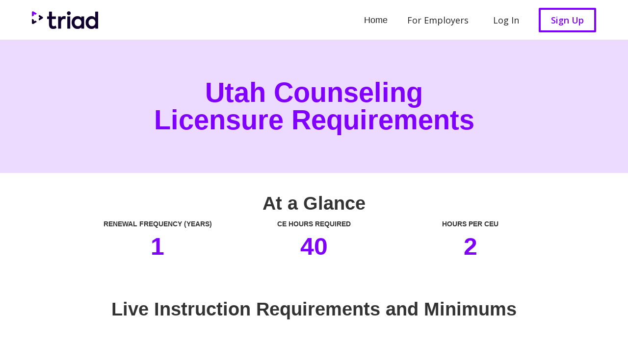

--- FILE ---
content_type: text/html
request_url: https://www.hellotriad.com/counseling-licensure-requirements-by-state/utah
body_size: 5539
content:
<!DOCTYPE html><!-- Last Published: Wed Dec 31 2025 20:44:32 GMT+0000 (Coordinated Universal Time) --><html data-wf-domain="www.hellotriad.com" data-wf-page="63ff885fac3bbe6221780fd9" data-wf-site="5fbd460a4a41246631d128ae" data-wf-collection="63ff885fac3bbe3f5d780fd7" data-wf-item-slug="utah"><head><meta charset="utf-8"/><title>Hello Triad</title><meta content="width=device-width, initial-scale=1" name="viewport"/><meta content="tTdjvtg-u3SsvxovCXlCn0wUTJoypLr6na9pn22LSpE" name="google-site-verification"/><link href="https://cdn.prod.website-files.com/5fbd460a4a41246631d128ae/css/hellotriad.shared.977c6c019.min.css" rel="stylesheet" type="text/css"/><link href="https://fonts.googleapis.com" rel="preconnect"/><link href="https://fonts.gstatic.com" rel="preconnect" crossorigin="anonymous"/><script src="https://ajax.googleapis.com/ajax/libs/webfont/1.6.26/webfont.js" type="text/javascript"></script><script type="text/javascript">WebFont.load({  google: {    families: ["Open Sans:300,300italic,400,400italic,600,600italic,700,700italic,800,800italic","Lato:100,100italic,300,300italic,400,400italic,700,700italic,900,900italic","Patrick Hand:regular","Nunito:200,300,regular,500,600,700,800,200italic,300italic,italic,500italic,600italic,700italic,800italic","Poppins:regular"]  }});</script><script type="text/javascript">!function(o,c){var n=c.documentElement,t=" w-mod-";n.className+=t+"js",("ontouchstart"in o||o.DocumentTouch&&c instanceof DocumentTouch)&&(n.className+=t+"touch")}(window,document);</script><link href="https://cdn.prod.website-files.com/5fbd460a4a41246631d128ae/5fcc07731d0e597892bdf163_Triad_MarkAlone_32.png" rel="shortcut icon" type="image/x-icon"/><link href="https://cdn.prod.website-files.com/5fbd460a4a41246631d128ae/5fcc0777e8ad963a799289c4_Triad_MarkAlone_256.png" rel="apple-touch-icon"/><script async="" src="https://www.googletagmanager.com/gtag/js?id=G-639B08Z316"></script><script type="text/javascript">window.dataLayer = window.dataLayer || [];function gtag(){dataLayer.push(arguments);}gtag('js', new Date());gtag('config', 'G-639B08Z316', {'anonymize_ip': false});</script><!-- FB domain verification -->
<meta name="facebook-domain-verification" content="7yutpe3a0bh5itp2q0xf2emwwwlhhr" />

<!-- Facebook Pixel Code -->
<script>
  !function(f,b,e,v,n,t,s)
  {if(f.fbq)return;n=f.fbq=function(){n.callMethod?
  n.callMethod.apply(n,arguments):n.queue.push(arguments)};
  if(!f._fbq)f._fbq=n;n.push=n;n.loaded=!0;n.version='2.0';
  n.queue=[];t=b.createElement(e);t.async=!0;
  t.src=v;s=b.getElementsByTagName(e)[0];
  s.parentNode.insertBefore(t,s)}(window, document,'script',
  'https://connect.facebook.net/en_US/fbevents.js');
  fbq('init', '732656814086343');
  fbq('track', 'PageView');
</script>
<noscript><img height="1" width="1" style="display:none" src="https://www.facebook.com/tr?id=732656814086343&ev=PageView&noscript=1"/></noscript>
<!-- End Facebook Pixel Code -->

<!-- Non-GA4 Global site tag (gtag.js) - Google Analytics -->
<!-- KEEP FOR NOW. YES IT IS DUPLICATE. THAT IS OK. -->
<script async src="https://www.googletagmanager.com/gtag/js?id=UA-178202586-4"></script>
<script>
  window.dataLayer = window.dataLayer || [];
  function gtag(){dataLayer.push(arguments);}
  gtag('js', new Date());

  gtag('config', 'UA-178202586-4');
</script>
<!-- End Non-GA4 Tracking Code -->


<!-- Google Tag Manager -->
<script>(function(w,d,s,l,i){w[l]=w[l]||[];w[l].push({'gtm.start':
new Date().getTime(),event:'gtm.js'});var f=d.getElementsByTagName(s)[0],
j=d.createElement(s),dl=l!='dataLayer'?'&l='+l:'';j.async=true;j.src=
'https://www.googletagmanager.com/gtm.js?id='+i+dl;f.parentNode.insertBefore(j,f);
})(window,document,'script','dataLayer','GTM-WPSNCN7');</script>
<!-- End Google Tag Manager -->

<!-- NEW Google Tag Manager -->
<script>(function(w,d,s,l,i){w[l]=w[l]||[];w[l].push({'gtm.start':
new Date().getTime(),event:'gtm.js'});var f=d.getElementsByTagName(s)[0],
j=d.createElement(s),dl=l!='dataLayer'?'&l='+l:'';j.async=true;j.src=
'https://www.googletagmanager.com/gtm.js?id='+i+dl;f.parentNode.insertBefore(j,f);
})(window,document,'script','dataLayer','GTM-NLDJMZR');</script>
<!-- End NEW Google Tag Manager -->


<!-- PostHog -->
<script>
    !function(t,e){var o,n,p,r;e.__SV||(window.posthog=e,e._i=[],e.init=function(i,s,a){function g(t,e){var o=e.split(".");2==o.length&&(t=t[o[0]],e=o[1]),t[e]=function(){t.push([e].concat(Array.prototype.slice.call(arguments,0)))}}(p=t.createElement("script")).type="text/javascript",p.async=!0,p.src=s.api_host+"/static/array.js",(r=t.getElementsByTagName("script")[0]).parentNode.insertBefore(p,r);var u=e;for(void 0!==a?u=e[a]=[]:a="posthog",u.people=u.people||[],u.toString=function(t){var e="posthog";return"posthog"!==a&&(e+="."+a),t||(e+=" (stub)"),e},u.people.toString=function(){return u.toString(1)+".people (stub)"},o="capture identify alias people.set people.set_once set_config register register_once unregister opt_out_capturing has_opted_out_capturing opt_in_capturing reset isFeatureEnabled onFeatureFlags".split(" "),n=0;n<o.length;n++)g(u,o[n]);e._i.push([i,s,a])},e.__SV=1)}(document,window.posthog||[]);
    posthog.init('8qzxm313kE6Hthj71o_lNx4HBxtZFBe5P2NBztvVmgc',{api_host:'https://app.posthog.com'})
</script><script type="text/javascript">window.__WEBFLOW_CURRENCY_SETTINGS = {"currencyCode":"USD","symbol":"$","decimal":".","fractionDigits":2,"group":",","template":"{{wf {\"path\":\"symbol\",\"type\":\"PlainText\"} }} {{wf {\"path\":\"amount\",\"type\":\"CommercePrice\"} }} {{wf {\"path\":\"currencyCode\",\"type\":\"PlainText\"} }}","hideDecimalForWholeNumbers":false};</script></head><body><div data-collapse="medium" data-animation="default" data-duration="400" data-easing="ease" data-easing2="ease" role="banner" class="navbar nav-marketplace w-nav"><div class="nav-container horizontal"><a href="/" class="brand w-nav-brand"><img src="https://cdn.prod.website-files.com/5fbd460a4a41246631d128ae/5fbd4d9deb71e903b2922fb4_Triad_PrimaryLogo_RGB.png" width="135" sizes="135px" srcset="https://cdn.prod.website-files.com/5fbd460a4a41246631d128ae/5fbd4d9deb71e903b2922fb4_Triad_PrimaryLogo_RGB-p-500.png 500w, https://cdn.prod.website-files.com/5fbd460a4a41246631d128ae/5fbd4d9deb71e903b2922fb4_Triad_PrimaryLogo_RGB-p-800.png 800w, https://cdn.prod.website-files.com/5fbd460a4a41246631d128ae/5fbd4d9deb71e903b2922fb4_Triad_PrimaryLogo_RGB-p-1080.png 1080w, https://cdn.prod.website-files.com/5fbd460a4a41246631d128ae/5fbd4d9deb71e903b2922fb4_Triad_PrimaryLogo_RGB.png 2425w" alt="" class="image-4"/></a><div class="div-block-3"><nav role="navigation" class="nav-menu w-nav-menu"><a href="/" class="nav-link w-nav-link">Home</a><a href="/jobs-marketplace" class="nav-link last-nav w-nav-link">For Employers</a><a href="https://app.hellotriad.com/auth" target="_blank" class="nav-link last-nav w-nav-link">Log In</a></nav><a href="https://app.hellotriad.com/auth" target="_blank" class="button-1 web nav signup w-button">Sign Up</a><div class="menu-button w-nav-button"><div class="w-icon-nav-menu"></div></div></div></div></div><div class="states-hero"><div class="states-hero-container"><div class="html-embed-3 w-embed"><style>
@media screen and (max-width: 600px) {
.state-title {font-size: 2.5rem !important; line-height: 1em !important;}
}
</style>
<h1 class="state-title" style="font-size: 3.5rem; line-height: 1em; text-align: center;">Utah Counseling<br> Licensure Requirements</h1></div></div></div><div class="container-18 w-container"><h1 class="heading-46">At a Glance</h1><div class="w-layout-grid grid-3"><div id="w-node-_7e405875-cacf-bb7d-0ea1-1e29967ed88b-21780fd9" class="text-block-40"><strong class="bold-text-12">RENEWAL FREQUENCY (YEARS)</strong></div><div id="w-node-_6b349504-fdce-369c-ad77-02495b4c0af2-21780fd9" class="text-block-38"><strong class="bold-text-13">CE HOURS REQUIRED</strong></div><div id="w-node-cc95143b-b97c-3104-7e46-7aefb1e82bba-21780fd9" class="text-block-39"><strong>HOURS PER CEU</strong></div><div id="w-node-_5b864ca9-0ea4-2986-8260-a569bd068daa-21780fd9" class="big-number">1</div><div id="w-node-_182aabed-98e7-0a0f-feb5-7ac078ec506b-21780fd9" class="big-number">40</div><div id="w-node-_070e047f-fa0d-6ce0-68e9-fa8ac4832dd2-21780fd9" class="big-number">2</div><div id="w-node-_4f023512-491f-a7e2-4f4b-53a723523c24-21780fd9" class="text-block-34">space</div></div><h1 class="heading-42">Live Instruction Requirements and Minimums</h1><div class="w-layout-grid grid-4"><div id="w-node-aeec3d52-d4b4-f3d3-2a01-0728e397f4cc-21780fd9" class="question">Is there a Live Instruction requirement?</div><div id="w-node-_52989e00-f486-e509-ccfa-63fff6fb4537-21780fd9" class="big-answer">Yes</div><div id="w-node-_155c4568-5c93-fda2-a0d2-6d46e57639a2-21780fd9" class="question">Can Live Online be used as Live Instruction?</div><div id="w-node-bf418ebc-3b1b-b276-e03b-ce79dfe2a0b1-21780fd9" class="big-answer">No</div><div id="w-node-edd6e4fa-c8e2-9bcf-08ed-058169691ed6-21780fd9" class="question">Minimum Live Online Hours:</div><div id="w-node-_744b8abb-7386-e37f-272f-3bab53495700-21780fd9" class="big-answer">0</div><div id="w-node-b687f69b-57e4-44b7-3692-5b056ad29403-21780fd9" class="question">Minimum In Person Hours:</div><div id="w-node-ec1eedd0-5685-7b32-2daa-690ed4c73148-21780fd9" class="big-answer">20</div></div><h1 class="heading-43">Renewal Information</h1><div class="w-layout-grid grid-6"><div id="w-node-d129144f-04d7-d0eb-fb60-a8b993fdeaa2-21780fd9" class="question">What is the renewal date type?</div><div id="w-node-_675d2060-057a-d979-1401-b5035d434f7d-21780fd9" class="big-answer">Specific date</div><div id="w-node-_659894b2-59b1-032b-9bca-59764c41f494-21780fd9" class="question">What is the renewal reporting period cycle? </div><div id="w-node-cb7ed8f5-a424-ce5d-246a-f9dafdb6e233-21780fd9" class="big-answer">Even</div><div id="w-node-dcd67a4f-1686-d7b4-6df5-c433ab3b4222-21780fd9" class="question">What is the renewal frequency? (Years)</div><div id="w-node-_146fd1c3-a123-1d44-66c2-b40182d092c8-21780fd9" class="big-answer">2</div><div id="w-node-b28e381e-f873-f910-8d91-74a4039dfd3f-21780fd9" class="question">What is the renewal date?</div><div id="w-node-_3997db84-0cf0-9079-69d5-456a1df84cb0-21780fd9" class="big-answer">09/30</div><div id="w-node-_97fc7fa1-54eb-a1ae-aeb2-137e86bf40a7-21780fd9" class="question"></div></div><h1 class="heading-48">Helpful Links</h1><div class="w-layout-grid"><div id="w-node-_8e64c32f-4be9-ae9b-4f79-4b8528e2d017-21780fd9" class="question">Board Website</div><div id="w-node-bc9a017d-c6d8-1e38-3c9f-a32d5c2ea65f-21780fd9" class="w-embed"><p style="padding-top: 15px;"><a href="https://dopl.utah.gov/clinical-mental-health-counseling/">https://dopl.utah.gov/clinical-mental-health-counseling/</a></p></div><div id="w-node-_684c86ae-8658-98e2-a187-0d11d71add26-21780fd9" class="question">Application Website</div><div id="w-node-_1478088f-5e68-1e6f-91f1-37c967dd17eb-21780fd9" class="w-embed"><p style="padding-top: 15px;"><a href="https://secure.utah.gov/doplrenewal/doplrenewal">https://secure.utah.gov/doplrenewal/doplrenewal</a></p></div><div id="w-node-cfccb0a7-f184-8e4a-1db8-0661419fa43c-21780fd9" class="w-embed"><p class="question">Find Counseling Jobs in Utah</p></div><a id="w-node-fd2e3193-4e01-489c-9f3d-0692706aeb70-21780fd9" href="https://app.hellotriad.com/jobs/search" class="link-11">Triad Jobs Marketplace</a></div></div><div class="section-14 ce-cta-national"><div class="w-container"><h1 class="heading-49">Need CE Credits?</h1><div class="text-block-41">AATBS offers a wide array of CE courses that meet board requirements, including Suicide Prevention, Teletherapy, Clinical Supervision, and more.</div><a href="https://aatbs.com/continuing-education/required-ces?product_list_order=price_desc" class="button-9 w-button">Shop CEs</a></div></div><div class="section-14 ce-cta-california w-condition-invisible"><div class="w-container"><h1 class="heading-49">Need CE Credits?</h1><div class="text-block-41">AATBS offers a wide array of CE courses that meet board requirements, including Law &amp; Ethics, Suicide Prevention, Teletherapy, Clinical Supervision, and more.</div><a href="https://aatbs.com/continuing-education/required-ces?product_list_order=price_desc" class="button-9 w-button">Shop CEs</a></div></div><footer id="footer" class="footer"><div class="w-container"><div class="footer-flex-container"><a href="#" class="footer-logo-link w-inline-block"><img src="https://cdn.prod.website-files.com/5fbd460a4a41246631d128ae/5fbd69d34528ca2bf9d117af_300x80_KO.png" alt="" class="footer-image"/></a><div class="div-block-2"><div class="footer-nav"><h2 class="footer-heading">EXPLORE</h2><ul role="list" class="w-list-unstyled"><li><a href="https://community.hellotriad.com/" class="footer-link">Community</a></li><li><a href="/jobs-marketplace" class="footer-link">Jobs Marketplace</a></li><li><a href="https://app.hellotriad.com/jobs/account/edit/credentials/license-credential?_gl=1*z5mzzx*_ga*NzA3OTQ4MDQ0LjE2NzE2NDIyMzk.*_ga_639B08Z316*MTY3MjQ0NDc4NC43LjEuMTY3MjQ0NTE2NC42MC4wLjA" class="footer-link">License Assistant<br/></a></li></ul></div><div class="support-nav"><h2 class="footer-heading">SUPPORT</h2><ul role="list" class="w-list-unstyled"><li><a href="/contact" class="footer-link">Contact</a></li><li><a href="https://app.hellotriad.com/auth" target="_blank" class="footer-link">Sign up</a></li><li><a href="https://app.hellotriad.com/auth" class="footer-link">Log in</a></li><li><a href="#" class="footer-link"> </a></li></ul></div></div></div><div class="div-block-75"><div class="w-layout-grid grid-2"><div id="w-node-d65aa25e-198c-b054-7c49-9afb3b3ae282-3b3ae257"><a href="/terms-of-service" class="tou-pp">Terms of Service</a><a href="/privacy-policy" class="tou-pp">Privacy Policy</a></div><div class="copyright">Copyright 2023 Triad. All rights reserved.</div></div></div></div></footer><script src="https://d3e54v103j8qbb.cloudfront.net/js/jquery-3.5.1.min.dc5e7f18c8.js?site=5fbd460a4a41246631d128ae" type="text/javascript" integrity="sha256-9/aliU8dGd2tb6OSsuzixeV4y/faTqgFtohetphbbj0=" crossorigin="anonymous"></script><script src="https://cdn.prod.website-files.com/5fbd460a4a41246631d128ae/js/hellotriad.schunk.1a807f015b216e46.js" type="text/javascript"></script><script src="https://cdn.prod.website-files.com/5fbd460a4a41246631d128ae/js/hellotriad.schunk.a4c84815ac7e77bd.js" type="text/javascript"></script><script src="https://cdn.prod.website-files.com/5fbd460a4a41246631d128ae/js/hellotriad.15f6da3b.4289afbdb5ee0e6d.js" type="text/javascript"></script><script async type="text/javascript" src="https://static.klaviyo.com/onsite/js/klaviyo.js?company_id=XTUkSb"></script></body></html>

--- FILE ---
content_type: text/css
request_url: https://cdn.prod.website-files.com/5fbd460a4a41246631d128ae/css/hellotriad.shared.977c6c019.min.css
body_size: 38665
content:
html{-webkit-text-size-adjust:100%;-ms-text-size-adjust:100%;font-family:sans-serif}body{margin:0}article,aside,details,figcaption,figure,footer,header,hgroup,main,menu,nav,section,summary{display:block}audio,canvas,progress,video{vertical-align:baseline;display:inline-block}audio:not([controls]){height:0;display:none}[hidden],template{display:none}a{background-color:#0000}a:active,a:hover{outline:0}abbr[title]{border-bottom:1px dotted}b,strong{font-weight:700}dfn{font-style:italic}h1{margin:.67em 0;font-size:2em}mark{color:#000;background:#ff0}small{font-size:80%}sub,sup{vertical-align:baseline;font-size:75%;line-height:0;position:relative}sup{top:-.5em}sub{bottom:-.25em}img{border:0}svg:not(:root){overflow:hidden}hr{box-sizing:content-box;height:0}pre{overflow:auto}code,kbd,pre,samp{font-family:monospace;font-size:1em}button,input,optgroup,select,textarea{color:inherit;font:inherit;margin:0}button{overflow:visible}button,select{text-transform:none}button,html input[type=button],input[type=reset]{-webkit-appearance:button;cursor:pointer}button[disabled],html input[disabled]{cursor:default}button::-moz-focus-inner,input::-moz-focus-inner{border:0;padding:0}input{line-height:normal}input[type=checkbox],input[type=radio]{box-sizing:border-box;padding:0}input[type=number]::-webkit-inner-spin-button,input[type=number]::-webkit-outer-spin-button{height:auto}input[type=search]{-webkit-appearance:none}input[type=search]::-webkit-search-cancel-button,input[type=search]::-webkit-search-decoration{-webkit-appearance:none}legend{border:0;padding:0}textarea{overflow:auto}optgroup{font-weight:700}table{border-collapse:collapse;border-spacing:0}td,th{padding:0}@font-face{font-family:webflow-icons;src:url([data-uri])format("truetype");font-weight:400;font-style:normal}[class^=w-icon-],[class*=\ w-icon-]{speak:none;font-variant:normal;text-transform:none;-webkit-font-smoothing:antialiased;-moz-osx-font-smoothing:grayscale;font-style:normal;font-weight:400;line-height:1;font-family:webflow-icons!important}.w-icon-slider-right:before{content:""}.w-icon-slider-left:before{content:""}.w-icon-nav-menu:before{content:""}.w-icon-arrow-down:before,.w-icon-dropdown-toggle:before{content:""}.w-icon-file-upload-remove:before{content:""}.w-icon-file-upload-icon:before{content:""}*{box-sizing:border-box}html{height:100%}body{color:#333;background-color:#fff;min-height:100%;margin:0;font-family:Arial,sans-serif;font-size:14px;line-height:20px}img{vertical-align:middle;max-width:100%;display:inline-block}html.w-mod-touch *{background-attachment:scroll!important}.w-block{display:block}.w-inline-block{max-width:100%;display:inline-block}.w-clearfix:before,.w-clearfix:after{content:" ";grid-area:1/1/2/2;display:table}.w-clearfix:after{clear:both}.w-hidden{display:none}.w-button{color:#fff;line-height:inherit;cursor:pointer;background-color:#3898ec;border:0;border-radius:0;padding:9px 15px;text-decoration:none;display:inline-block}input.w-button{-webkit-appearance:button}html[data-w-dynpage] [data-w-cloak]{color:#0000!important}.w-code-block{margin:unset}pre.w-code-block code{all:inherit}.w-optimization{display:contents}.w-webflow-badge,.w-webflow-badge>img{box-sizing:unset;width:unset;height:unset;max-height:unset;max-width:unset;min-height:unset;min-width:unset;margin:unset;padding:unset;float:unset;clear:unset;border:unset;border-radius:unset;background:unset;background-image:unset;background-position:unset;background-size:unset;background-repeat:unset;background-origin:unset;background-clip:unset;background-attachment:unset;background-color:unset;box-shadow:unset;transform:unset;direction:unset;font-family:unset;font-weight:unset;color:unset;font-size:unset;line-height:unset;font-style:unset;font-variant:unset;text-align:unset;letter-spacing:unset;-webkit-text-decoration:unset;text-decoration:unset;text-indent:unset;text-transform:unset;list-style-type:unset;text-shadow:unset;vertical-align:unset;cursor:unset;white-space:unset;word-break:unset;word-spacing:unset;word-wrap:unset;transition:unset}.w-webflow-badge{white-space:nowrap;cursor:pointer;box-shadow:0 0 0 1px #0000001a,0 1px 3px #0000001a;visibility:visible!important;opacity:1!important;z-index:2147483647!important;color:#aaadb0!important;overflow:unset!important;background-color:#fff!important;border-radius:3px!important;width:auto!important;height:auto!important;margin:0!important;padding:6px!important;font-size:12px!important;line-height:14px!important;text-decoration:none!important;display:inline-block!important;position:fixed!important;inset:auto 12px 12px auto!important;transform:none!important}.w-webflow-badge>img{position:unset;visibility:unset!important;opacity:1!important;vertical-align:middle!important;display:inline-block!important}h1,h2,h3,h4,h5,h6{margin-bottom:10px;font-weight:700}h1{margin-top:20px;font-size:38px;line-height:44px}h2{margin-top:20px;font-size:32px;line-height:36px}h3{margin-top:20px;font-size:24px;line-height:30px}h4{margin-top:10px;font-size:18px;line-height:24px}h5{margin-top:10px;font-size:14px;line-height:20px}h6{margin-top:10px;font-size:12px;line-height:18px}p{margin-top:0;margin-bottom:10px}blockquote{border-left:5px solid #e2e2e2;margin:0 0 10px;padding:10px 20px;font-size:18px;line-height:22px}figure{margin:0 0 10px}figcaption{text-align:center;margin-top:5px}ul,ol{margin-top:0;margin-bottom:10px;padding-left:40px}.w-list-unstyled{padding-left:0;list-style:none}.w-embed:before,.w-embed:after{content:" ";grid-area:1/1/2/2;display:table}.w-embed:after{clear:both}.w-video{width:100%;padding:0;position:relative}.w-video iframe,.w-video object,.w-video embed{border:none;width:100%;height:100%;position:absolute;top:0;left:0}fieldset{border:0;margin:0;padding:0}button,[type=button],[type=reset]{cursor:pointer;-webkit-appearance:button;border:0}.w-form{margin:0 0 15px}.w-form-done{text-align:center;background-color:#ddd;padding:20px;display:none}.w-form-fail{background-color:#ffdede;margin-top:10px;padding:10px;display:none}label{margin-bottom:5px;font-weight:700;display:block}.w-input,.w-select{color:#333;vertical-align:middle;background-color:#fff;border:1px solid #ccc;width:100%;height:38px;margin-bottom:10px;padding:8px 12px;font-size:14px;line-height:1.42857;display:block}.w-input::placeholder,.w-select::placeholder{color:#999}.w-input:focus,.w-select:focus{border-color:#3898ec;outline:0}.w-input[disabled],.w-select[disabled],.w-input[readonly],.w-select[readonly],fieldset[disabled] .w-input,fieldset[disabled] .w-select{cursor:not-allowed}.w-input[disabled]:not(.w-input-disabled),.w-select[disabled]:not(.w-input-disabled),.w-input[readonly],.w-select[readonly],fieldset[disabled]:not(.w-input-disabled) .w-input,fieldset[disabled]:not(.w-input-disabled) .w-select{background-color:#eee}textarea.w-input,textarea.w-select{height:auto}.w-select{background-color:#f3f3f3}.w-select[multiple]{height:auto}.w-form-label{cursor:pointer;margin-bottom:0;font-weight:400;display:inline-block}.w-radio{margin-bottom:5px;padding-left:20px;display:block}.w-radio:before,.w-radio:after{content:" ";grid-area:1/1/2/2;display:table}.w-radio:after{clear:both}.w-radio-input{float:left;margin:3px 0 0 -20px;line-height:normal}.w-file-upload{margin-bottom:10px;display:block}.w-file-upload-input{opacity:0;z-index:-100;width:.1px;height:.1px;position:absolute;overflow:hidden}.w-file-upload-default,.w-file-upload-uploading,.w-file-upload-success{color:#333;display:inline-block}.w-file-upload-error{margin-top:10px;display:block}.w-file-upload-default.w-hidden,.w-file-upload-uploading.w-hidden,.w-file-upload-error.w-hidden,.w-file-upload-success.w-hidden{display:none}.w-file-upload-uploading-btn{cursor:pointer;background-color:#fafafa;border:1px solid #ccc;margin:0;padding:8px 12px;font-size:14px;font-weight:400;display:flex}.w-file-upload-file{background-color:#fafafa;border:1px solid #ccc;flex-grow:1;justify-content:space-between;margin:0;padding:8px 9px 8px 11px;display:flex}.w-file-upload-file-name{font-size:14px;font-weight:400;display:block}.w-file-remove-link{cursor:pointer;width:auto;height:auto;margin-top:3px;margin-left:10px;padding:3px;display:block}.w-icon-file-upload-remove{margin:auto;font-size:10px}.w-file-upload-error-msg{color:#ea384c;padding:2px 0;display:inline-block}.w-file-upload-info{padding:0 12px;line-height:38px;display:inline-block}.w-file-upload-label{cursor:pointer;background-color:#fafafa;border:1px solid #ccc;margin:0;padding:8px 12px;font-size:14px;font-weight:400;display:inline-block}.w-icon-file-upload-icon,.w-icon-file-upload-uploading{width:20px;margin-right:8px;display:inline-block}.w-icon-file-upload-uploading{height:20px}.w-container{max-width:940px;margin-left:auto;margin-right:auto}.w-container:before,.w-container:after{content:" ";grid-area:1/1/2/2;display:table}.w-container:after{clear:both}.w-container .w-row{margin-left:-10px;margin-right:-10px}.w-row:before,.w-row:after{content:" ";grid-area:1/1/2/2;display:table}.w-row:after{clear:both}.w-row .w-row{margin-left:0;margin-right:0}.w-col{float:left;width:100%;min-height:1px;padding-left:10px;padding-right:10px;position:relative}.w-col .w-col{padding-left:0;padding-right:0}.w-col-1{width:8.33333%}.w-col-2{width:16.6667%}.w-col-3{width:25%}.w-col-4{width:33.3333%}.w-col-5{width:41.6667%}.w-col-6{width:50%}.w-col-7{width:58.3333%}.w-col-8{width:66.6667%}.w-col-9{width:75%}.w-col-10{width:83.3333%}.w-col-11{width:91.6667%}.w-col-12{width:100%}.w-hidden-main{display:none!important}@media screen and (max-width:991px){.w-container{max-width:728px}.w-hidden-main{display:inherit!important}.w-hidden-medium{display:none!important}.w-col-medium-1{width:8.33333%}.w-col-medium-2{width:16.6667%}.w-col-medium-3{width:25%}.w-col-medium-4{width:33.3333%}.w-col-medium-5{width:41.6667%}.w-col-medium-6{width:50%}.w-col-medium-7{width:58.3333%}.w-col-medium-8{width:66.6667%}.w-col-medium-9{width:75%}.w-col-medium-10{width:83.3333%}.w-col-medium-11{width:91.6667%}.w-col-medium-12{width:100%}.w-col-stack{width:100%;left:auto;right:auto}}@media screen and (max-width:767px){.w-hidden-main,.w-hidden-medium{display:inherit!important}.w-hidden-small{display:none!important}.w-row,.w-container .w-row{margin-left:0;margin-right:0}.w-col{width:100%;left:auto;right:auto}.w-col-small-1{width:8.33333%}.w-col-small-2{width:16.6667%}.w-col-small-3{width:25%}.w-col-small-4{width:33.3333%}.w-col-small-5{width:41.6667%}.w-col-small-6{width:50%}.w-col-small-7{width:58.3333%}.w-col-small-8{width:66.6667%}.w-col-small-9{width:75%}.w-col-small-10{width:83.3333%}.w-col-small-11{width:91.6667%}.w-col-small-12{width:100%}}@media screen and (max-width:479px){.w-container{max-width:none}.w-hidden-main,.w-hidden-medium,.w-hidden-small{display:inherit!important}.w-hidden-tiny{display:none!important}.w-col{width:100%}.w-col-tiny-1{width:8.33333%}.w-col-tiny-2{width:16.6667%}.w-col-tiny-3{width:25%}.w-col-tiny-4{width:33.3333%}.w-col-tiny-5{width:41.6667%}.w-col-tiny-6{width:50%}.w-col-tiny-7{width:58.3333%}.w-col-tiny-8{width:66.6667%}.w-col-tiny-9{width:75%}.w-col-tiny-10{width:83.3333%}.w-col-tiny-11{width:91.6667%}.w-col-tiny-12{width:100%}}.w-widget{position:relative}.w-widget-map{width:100%;height:400px}.w-widget-map label{width:auto;display:inline}.w-widget-map img{max-width:inherit}.w-widget-map .gm-style-iw{text-align:center}.w-widget-map .gm-style-iw>button{display:none!important}.w-widget-twitter{overflow:hidden}.w-widget-twitter-count-shim{vertical-align:top;text-align:center;background:#fff;border:1px solid #758696;border-radius:3px;width:28px;height:20px;display:inline-block;position:relative}.w-widget-twitter-count-shim *{pointer-events:none;-webkit-user-select:none;user-select:none}.w-widget-twitter-count-shim .w-widget-twitter-count-inner{text-align:center;color:#999;font-family:serif;font-size:15px;line-height:12px;position:relative}.w-widget-twitter-count-shim .w-widget-twitter-count-clear{display:block;position:relative}.w-widget-twitter-count-shim.w--large{width:36px;height:28px}.w-widget-twitter-count-shim.w--large .w-widget-twitter-count-inner{font-size:18px;line-height:18px}.w-widget-twitter-count-shim:not(.w--vertical){margin-left:5px;margin-right:8px}.w-widget-twitter-count-shim:not(.w--vertical).w--large{margin-left:6px}.w-widget-twitter-count-shim:not(.w--vertical):before,.w-widget-twitter-count-shim:not(.w--vertical):after{content:" ";pointer-events:none;border:solid #0000;width:0;height:0;position:absolute;top:50%;left:0}.w-widget-twitter-count-shim:not(.w--vertical):before{border-width:4px;border-color:#75869600 #5d6c7b #75869600 #75869600;margin-top:-4px;margin-left:-9px}.w-widget-twitter-count-shim:not(.w--vertical).w--large:before{border-width:5px;margin-top:-5px;margin-left:-10px}.w-widget-twitter-count-shim:not(.w--vertical):after{border-width:4px;border-color:#fff0 #fff #fff0 #fff0;margin-top:-4px;margin-left:-8px}.w-widget-twitter-count-shim:not(.w--vertical).w--large:after{border-width:5px;margin-top:-5px;margin-left:-9px}.w-widget-twitter-count-shim.w--vertical{width:61px;height:33px;margin-bottom:8px}.w-widget-twitter-count-shim.w--vertical:before,.w-widget-twitter-count-shim.w--vertical:after{content:" ";pointer-events:none;border:solid #0000;width:0;height:0;position:absolute;top:100%;left:50%}.w-widget-twitter-count-shim.w--vertical:before{border-width:5px;border-color:#5d6c7b #75869600 #75869600;margin-left:-5px}.w-widget-twitter-count-shim.w--vertical:after{border-width:4px;border-color:#fff #fff0 #fff0;margin-left:-4px}.w-widget-twitter-count-shim.w--vertical .w-widget-twitter-count-inner{font-size:18px;line-height:22px}.w-widget-twitter-count-shim.w--vertical.w--large{width:76px}.w-background-video{color:#fff;height:500px;position:relative;overflow:hidden}.w-background-video>video{object-fit:cover;z-index:-100;background-position:50%;background-size:cover;width:100%;height:100%;margin:auto;position:absolute;inset:-100%}.w-background-video>video::-webkit-media-controls-start-playback-button{-webkit-appearance:none;display:none!important}.w-background-video--control{background-color:#0000;padding:0;position:absolute;bottom:1em;right:1em}.w-background-video--control>[hidden]{display:none!important}.w-slider{text-align:center;clear:both;-webkit-tap-highlight-color:#0000;tap-highlight-color:#0000;background:#ddd;height:300px;position:relative}.w-slider-mask{z-index:1;white-space:nowrap;height:100%;display:block;position:relative;left:0;right:0;overflow:hidden}.w-slide{vertical-align:top;white-space:normal;text-align:left;width:100%;height:100%;display:inline-block;position:relative}.w-slider-nav{z-index:2;text-align:center;-webkit-tap-highlight-color:#0000;tap-highlight-color:#0000;height:40px;margin:auto;padding-top:10px;position:absolute;inset:auto 0 0}.w-slider-nav.w-round>div{border-radius:100%}.w-slider-nav.w-num>div{font-size:inherit;line-height:inherit;width:auto;height:auto;padding:.2em .5em}.w-slider-nav.w-shadow>div{box-shadow:0 0 3px #3336}.w-slider-nav-invert{color:#fff}.w-slider-nav-invert>div{background-color:#2226}.w-slider-nav-invert>div.w-active{background-color:#222}.w-slider-dot{cursor:pointer;background-color:#fff6;width:1em;height:1em;margin:0 3px .5em;transition:background-color .1s,color .1s;display:inline-block;position:relative}.w-slider-dot.w-active{background-color:#fff}.w-slider-dot:focus{outline:none;box-shadow:0 0 0 2px #fff}.w-slider-dot:focus.w-active{box-shadow:none}.w-slider-arrow-left,.w-slider-arrow-right{cursor:pointer;color:#fff;-webkit-tap-highlight-color:#0000;tap-highlight-color:#0000;-webkit-user-select:none;user-select:none;width:80px;margin:auto;font-size:40px;position:absolute;inset:0;overflow:hidden}.w-slider-arrow-left [class^=w-icon-],.w-slider-arrow-right [class^=w-icon-],.w-slider-arrow-left [class*=\ w-icon-],.w-slider-arrow-right [class*=\ w-icon-]{position:absolute}.w-slider-arrow-left:focus,.w-slider-arrow-right:focus{outline:0}.w-slider-arrow-left{z-index:3;right:auto}.w-slider-arrow-right{z-index:4;left:auto}.w-icon-slider-left,.w-icon-slider-right{width:1em;height:1em;margin:auto;inset:0}.w-slider-aria-label{clip:rect(0 0 0 0);border:0;width:1px;height:1px;margin:-1px;padding:0;position:absolute;overflow:hidden}.w-slider-force-show{display:block!important}.w-dropdown{text-align:left;z-index:900;margin-left:auto;margin-right:auto;display:inline-block;position:relative}.w-dropdown-btn,.w-dropdown-toggle,.w-dropdown-link{vertical-align:top;color:#222;text-align:left;white-space:nowrap;margin-left:auto;margin-right:auto;padding:20px;text-decoration:none;position:relative}.w-dropdown-toggle{-webkit-user-select:none;user-select:none;cursor:pointer;padding-right:40px;display:inline-block}.w-dropdown-toggle:focus{outline:0}.w-icon-dropdown-toggle{width:1em;height:1em;margin:auto 20px auto auto;position:absolute;top:0;bottom:0;right:0}.w-dropdown-list{background:#ddd;min-width:100%;display:none;position:absolute}.w-dropdown-list.w--open{display:block}.w-dropdown-link{color:#222;padding:10px 20px;display:block}.w-dropdown-link.w--current{color:#0082f3}.w-dropdown-link:focus{outline:0}@media screen and (max-width:767px){.w-nav-brand{padding-left:10px}}.w-lightbox-backdrop{cursor:auto;letter-spacing:normal;text-indent:0;text-shadow:none;text-transform:none;visibility:visible;white-space:normal;word-break:normal;word-spacing:normal;word-wrap:normal;color:#fff;text-align:center;z-index:2000;opacity:0;-webkit-user-select:none;-moz-user-select:none;-webkit-tap-highlight-color:transparent;background:#000000e6;outline:0;font-family:Helvetica Neue,Helvetica,Ubuntu,Segoe UI,Verdana,sans-serif;font-size:17px;font-style:normal;font-weight:300;line-height:1.2;list-style:disc;position:fixed;inset:0;-webkit-transform:translate(0)}.w-lightbox-backdrop,.w-lightbox-container{-webkit-overflow-scrolling:touch;height:100%;overflow:auto}.w-lightbox-content{height:100vh;position:relative;overflow:hidden}.w-lightbox-view{opacity:0;width:100vw;height:100vh;position:absolute}.w-lightbox-view:before{content:"";height:100vh}.w-lightbox-group,.w-lightbox-group .w-lightbox-view,.w-lightbox-group .w-lightbox-view:before{height:86vh}.w-lightbox-frame,.w-lightbox-view:before{vertical-align:middle;display:inline-block}.w-lightbox-figure{margin:0;position:relative}.w-lightbox-group .w-lightbox-figure{cursor:pointer}.w-lightbox-img{width:auto;max-width:none;height:auto}.w-lightbox-image{float:none;max-width:100vw;max-height:100vh;display:block}.w-lightbox-group .w-lightbox-image{max-height:86vh}.w-lightbox-caption{text-align:left;text-overflow:ellipsis;white-space:nowrap;background:#0006;padding:.5em 1em;position:absolute;bottom:0;left:0;right:0;overflow:hidden}.w-lightbox-embed{width:100%;height:100%;position:absolute;inset:0}.w-lightbox-control{cursor:pointer;background-position:50%;background-repeat:no-repeat;background-size:24px;width:4em;transition:all .3s;position:absolute;top:0}.w-lightbox-left{background-image:url([data-uri]);display:none;bottom:0;left:0}.w-lightbox-right{background-image:url([data-uri]);display:none;bottom:0;right:0}.w-lightbox-close{background-image:url([data-uri]);background-size:18px;height:2.6em;right:0}.w-lightbox-strip{white-space:nowrap;padding:0 1vh;line-height:0;position:absolute;bottom:0;left:0;right:0;overflow:auto hidden}.w-lightbox-item{box-sizing:content-box;cursor:pointer;width:10vh;padding:2vh 1vh;display:inline-block;-webkit-transform:translate(0,0)}.w-lightbox-active{opacity:.3}.w-lightbox-thumbnail{background:#222;height:10vh;position:relative;overflow:hidden}.w-lightbox-thumbnail-image{position:absolute;top:0;left:0}.w-lightbox-thumbnail .w-lightbox-tall{width:100%;top:50%;transform:translateY(-50%)}.w-lightbox-thumbnail .w-lightbox-wide{height:100%;left:50%;transform:translate(-50%)}.w-lightbox-spinner{box-sizing:border-box;border:5px solid #0006;border-radius:50%;width:40px;height:40px;margin-top:-20px;margin-left:-20px;animation:.8s linear infinite spin;position:absolute;top:50%;left:50%}.w-lightbox-spinner:after{content:"";border:3px solid #0000;border-bottom-color:#fff;border-radius:50%;position:absolute;inset:-4px}.w-lightbox-hide{display:none}.w-lightbox-noscroll{overflow:hidden}@media (min-width:768px){.w-lightbox-content{height:96vh;margin-top:2vh}.w-lightbox-view,.w-lightbox-view:before{height:96vh}.w-lightbox-group,.w-lightbox-group .w-lightbox-view,.w-lightbox-group .w-lightbox-view:before{height:84vh}.w-lightbox-image{max-width:96vw;max-height:96vh}.w-lightbox-group .w-lightbox-image{max-width:82.3vw;max-height:84vh}.w-lightbox-left,.w-lightbox-right{opacity:.5;display:block}.w-lightbox-close{opacity:.8}.w-lightbox-control:hover{opacity:1}}.w-lightbox-inactive,.w-lightbox-inactive:hover{opacity:0}.w-richtext:before,.w-richtext:after{content:" ";grid-area:1/1/2/2;display:table}.w-richtext:after{clear:both}.w-richtext[contenteditable=true]:before,.w-richtext[contenteditable=true]:after{white-space:initial}.w-richtext ol,.w-richtext ul{overflow:hidden}.w-richtext .w-richtext-figure-selected.w-richtext-figure-type-video div:after,.w-richtext .w-richtext-figure-selected[data-rt-type=video] div:after,.w-richtext .w-richtext-figure-selected.w-richtext-figure-type-image div,.w-richtext .w-richtext-figure-selected[data-rt-type=image] div{outline:2px solid #2895f7}.w-richtext figure.w-richtext-figure-type-video>div:after,.w-richtext figure[data-rt-type=video]>div:after{content:"";display:none;position:absolute;inset:0}.w-richtext figure{max-width:60%;position:relative}.w-richtext figure>div:before{cursor:default!important}.w-richtext figure img{width:100%}.w-richtext figure figcaption.w-richtext-figcaption-placeholder{opacity:.6}.w-richtext figure div{color:#0000;font-size:0}.w-richtext figure.w-richtext-figure-type-image,.w-richtext figure[data-rt-type=image]{display:table}.w-richtext figure.w-richtext-figure-type-image>div,.w-richtext figure[data-rt-type=image]>div{display:inline-block}.w-richtext figure.w-richtext-figure-type-image>figcaption,.w-richtext figure[data-rt-type=image]>figcaption{caption-side:bottom;display:table-caption}.w-richtext figure.w-richtext-figure-type-video,.w-richtext figure[data-rt-type=video]{width:60%;height:0}.w-richtext figure.w-richtext-figure-type-video iframe,.w-richtext figure[data-rt-type=video] iframe{width:100%;height:100%;position:absolute;top:0;left:0}.w-richtext figure.w-richtext-figure-type-video>div,.w-richtext figure[data-rt-type=video]>div{width:100%}.w-richtext figure.w-richtext-align-center{clear:both;margin-left:auto;margin-right:auto}.w-richtext figure.w-richtext-align-center.w-richtext-figure-type-image>div,.w-richtext figure.w-richtext-align-center[data-rt-type=image]>div{max-width:100%}.w-richtext figure.w-richtext-align-normal{clear:both}.w-richtext figure.w-richtext-align-fullwidth{text-align:center;clear:both;width:100%;max-width:100%;margin-left:auto;margin-right:auto;display:block}.w-richtext figure.w-richtext-align-fullwidth>div{padding-bottom:inherit;display:inline-block}.w-richtext figure.w-richtext-align-fullwidth>figcaption{display:block}.w-richtext figure.w-richtext-align-floatleft{float:left;clear:none;margin-right:15px}.w-richtext figure.w-richtext-align-floatright{float:right;clear:none;margin-left:15px}.w-nav{z-index:1000;background:#ddd;position:relative}.w-nav:before,.w-nav:after{content:" ";grid-area:1/1/2/2;display:table}.w-nav:after{clear:both}.w-nav-brand{float:left;color:#333;text-decoration:none;position:relative}.w-nav-link{vertical-align:top;color:#222;text-align:left;margin-left:auto;margin-right:auto;padding:20px;text-decoration:none;display:inline-block;position:relative}.w-nav-link.w--current{color:#0082f3}.w-nav-menu{float:right;position:relative}[data-nav-menu-open]{text-align:center;background:#c8c8c8;min-width:200px;position:absolute;top:100%;left:0;right:0;overflow:visible;display:block!important}.w--nav-link-open{display:block;position:relative}.w-nav-overlay{width:100%;display:none;position:absolute;top:100%;left:0;right:0;overflow:hidden}.w-nav-overlay [data-nav-menu-open]{top:0}.w-nav[data-animation=over-left] .w-nav-overlay{width:auto}.w-nav[data-animation=over-left] .w-nav-overlay,.w-nav[data-animation=over-left] [data-nav-menu-open]{z-index:1;top:0;right:auto}.w-nav[data-animation=over-right] .w-nav-overlay{width:auto}.w-nav[data-animation=over-right] .w-nav-overlay,.w-nav[data-animation=over-right] [data-nav-menu-open]{z-index:1;top:0;left:auto}.w-nav-button{float:right;cursor:pointer;-webkit-tap-highlight-color:#0000;tap-highlight-color:#0000;-webkit-user-select:none;user-select:none;padding:18px;font-size:24px;display:none;position:relative}.w-nav-button:focus{outline:0}.w-nav-button.w--open{color:#fff;background-color:#c8c8c8}.w-nav[data-collapse=all] .w-nav-menu{display:none}.w-nav[data-collapse=all] .w-nav-button,.w--nav-dropdown-open,.w--nav-dropdown-toggle-open{display:block}.w--nav-dropdown-list-open{position:static}@media screen and (max-width:991px){.w-nav[data-collapse=medium] .w-nav-menu{display:none}.w-nav[data-collapse=medium] .w-nav-button{display:block}}@media screen and (max-width:767px){.w-nav[data-collapse=small] .w-nav-menu{display:none}.w-nav[data-collapse=small] .w-nav-button{display:block}.w-nav-brand{padding-left:10px}}@media screen and (max-width:479px){.w-nav[data-collapse=tiny] .w-nav-menu{display:none}.w-nav[data-collapse=tiny] .w-nav-button{display:block}}.w-tabs{position:relative}.w-tabs:before,.w-tabs:after{content:" ";grid-area:1/1/2/2;display:table}.w-tabs:after{clear:both}.w-tab-menu{position:relative}.w-tab-link{vertical-align:top;text-align:left;cursor:pointer;color:#222;background-color:#ddd;padding:9px 30px;text-decoration:none;display:inline-block;position:relative}.w-tab-link.w--current{background-color:#c8c8c8}.w-tab-link:focus{outline:0}.w-tab-content{display:block;position:relative;overflow:hidden}.w-tab-pane{display:none;position:relative}.w--tab-active{display:block}@media screen and (max-width:479px){.w-tab-link{display:block}}.w-ix-emptyfix:after{content:""}@keyframes spin{0%{transform:rotate(0)}to{transform:rotate(360deg)}}.w-dyn-empty{background-color:#ddd;padding:10px}.w-dyn-hide,.w-dyn-bind-empty,.w-condition-invisible{display:none!important}.wf-layout-layout{display:grid}@font-face{font-family:Inter slnt\=0;src:url(https://cdn.prod.website-files.com/5fbd460a4a41246631d128ae/5fbd460badd8865953dcb81e_Inter-Bold-slnt%3D0.ttf)format("truetype"),url(https://cdn.prod.website-files.com/5fbd460a4a41246631d128ae/5fbd460badd886febbdcb81f_Inter-ExtraBold-slnt%3D0.ttf)format("truetype");font-weight:700;font-style:normal;font-display:auto}@font-face{font-family:Inter slnt\=0;src:url(https://cdn.prod.website-files.com/5fbd460a4a41246631d128ae/5fbd460badd8864554dcb821_Inter-Light-slnt%3D0.ttf)format("truetype");font-weight:300;font-style:normal;font-display:auto}@font-face{font-family:Inter slnt\=0;src:url(https://cdn.prod.website-files.com/5fbd460a4a41246631d128ae/5fbd460badd8860b12dcb823_Inter-Regular-slnt%3D0.ttf)format("truetype");font-weight:400;font-style:normal;font-display:auto}@font-face{font-family:Inter slnt\=0;src:url(https://cdn.prod.website-files.com/5fbd460a4a41246631d128ae/5fbd460badd8865cdedcb825_Inter-Thin-slnt%3D0.ttf)format("truetype");font-weight:100;font-style:normal;font-display:auto}@font-face{font-family:Inter slnt\=0;src:url(https://cdn.prod.website-files.com/5fbd460a4a41246631d128ae/5fbd460badd8863d75dcb81d_Inter-Black-slnt%3D0.ttf)format("truetype");font-weight:900;font-style:normal;font-display:auto}@font-face{font-family:Inter slnt\=0;src:url(https://cdn.prod.website-files.com/5fbd460a4a41246631d128ae/5fbd460badd8862ad4dcb824_Inter-SemiBold-slnt%3D0.ttf)format("truetype");font-weight:600;font-style:normal;font-display:auto}@font-face{font-family:Inter slnt\=0;src:url(https://cdn.prod.website-files.com/5fbd460a4a41246631d128ae/5fbd460badd8866185dcb820_Inter-ExtraLight-slnt%3D0.ttf)format("truetype");font-weight:200;font-style:normal;font-display:auto}@font-face{font-family:Inter slnt\=0;src:url(https://cdn.prod.website-files.com/5fbd460a4a41246631d128ae/5fbd460badd8866389dcb822_Inter-Medium-slnt%3D0.ttf)format("truetype");font-weight:500;font-style:normal;font-display:auto}:root{--blue-violet-2:#8000ff;--midnight-blue:#10002e;--coral:#ff785f;--white:white;--light-smoke:#f3f3f3;--old-lace:#fff8e8;--medium-aquamarine:#00d196;--white-smoke:#eee;--grey-coal:#333;--light-grey:#ccc;--grey:#777;--light-purp:#eddbff;--blue-violet:#8000ff1a}.w-layout-grid{grid-row-gap:16px;grid-column-gap:16px;grid-template-rows:auto auto;grid-template-columns:1fr 1fr;grid-auto-columns:1fr;display:grid}.w-commerce-commercecheckoutformcontainer{background-color:#f5f5f5;width:100%;min-height:100vh;padding:20px}.w-commerce-commercelayoutcontainer{justify-content:center;align-items:flex-start;display:flex}.w-commerce-commercelayoutmain{flex:0 800px;margin-right:20px}.w-commerce-commercecartapplepaybutton{color:#fff;cursor:pointer;-webkit-appearance:none;appearance:none;background-color:#000;border-width:0;border-radius:2px;align-items:center;height:38px;min-height:30px;margin-bottom:8px;padding:0;text-decoration:none;display:flex}.w-commerce-commercecartapplepayicon{width:100%;height:50%;min-height:20px}.w-commerce-commercecartquickcheckoutbutton{color:#fff;cursor:pointer;-webkit-appearance:none;appearance:none;background-color:#000;border-width:0;border-radius:2px;justify-content:center;align-items:center;height:38px;margin-bottom:8px;padding:0 15px;text-decoration:none;display:flex}.w-commerce-commercequickcheckoutgoogleicon,.w-commerce-commercequickcheckoutmicrosofticon{margin-right:8px;display:block}.w-commerce-commercecheckoutcustomerinfowrapper{margin-bottom:20px}.w-commerce-commercecheckoutblockheader{background-color:#fff;border:1px solid #e6e6e6;justify-content:space-between;align-items:baseline;padding:4px 20px;display:flex}.w-commerce-commercecheckoutblockcontent{background-color:#fff;border-bottom:1px solid #e6e6e6;border-left:1px solid #e6e6e6;border-right:1px solid #e6e6e6;padding:20px}.w-commerce-commercecheckoutlabel{margin-bottom:8px}.w-commerce-commercecheckoutemailinput{-webkit-appearance:none;appearance:none;background-color:#fafafa;border:1px solid #ddd;border-radius:3px;width:100%;height:38px;margin-bottom:0;padding:8px 12px;line-height:20px;display:block}.w-commerce-commercecheckoutemailinput::placeholder{color:#999}.w-commerce-commercecheckoutemailinput:focus{border-color:#3898ec;outline-style:none}.w-commerce-commercecheckoutshippingaddresswrapper{margin-bottom:20px}.w-commerce-commercecheckoutshippingfullname{-webkit-appearance:none;appearance:none;background-color:#fafafa;border:1px solid #ddd;border-radius:3px;width:100%;height:38px;margin-bottom:16px;padding:8px 12px;line-height:20px;display:block}.w-commerce-commercecheckoutshippingfullname::placeholder{color:#999}.w-commerce-commercecheckoutshippingfullname:focus{border-color:#3898ec;outline-style:none}.w-commerce-commercecheckoutshippingstreetaddress{-webkit-appearance:none;appearance:none;background-color:#fafafa;border:1px solid #ddd;border-radius:3px;width:100%;height:38px;margin-bottom:16px;padding:8px 12px;line-height:20px;display:block}.w-commerce-commercecheckoutshippingstreetaddress::placeholder{color:#999}.w-commerce-commercecheckoutshippingstreetaddress:focus{border-color:#3898ec;outline-style:none}.w-commerce-commercecheckoutshippingstreetaddressoptional{-webkit-appearance:none;appearance:none;background-color:#fafafa;border:1px solid #ddd;border-radius:3px;width:100%;height:38px;margin-bottom:16px;padding:8px 12px;line-height:20px;display:block}.w-commerce-commercecheckoutshippingstreetaddressoptional::placeholder{color:#999}.w-commerce-commercecheckoutshippingstreetaddressoptional:focus{border-color:#3898ec;outline-style:none}.w-commerce-commercecheckoutrow{margin-left:-8px;margin-right:-8px;display:flex}.w-commerce-commercecheckoutcolumn{flex:1;padding-left:8px;padding-right:8px}.w-commerce-commercecheckoutshippingcity{-webkit-appearance:none;appearance:none;background-color:#fafafa;border:1px solid #ddd;border-radius:3px;width:100%;height:38px;margin-bottom:16px;padding:8px 12px;line-height:20px;display:block}.w-commerce-commercecheckoutshippingcity::placeholder{color:#999}.w-commerce-commercecheckoutshippingcity:focus{border-color:#3898ec;outline-style:none}.w-commerce-commercecheckoutshippingstateprovince{-webkit-appearance:none;appearance:none;background-color:#fafafa;border:1px solid #ddd;border-radius:3px;width:100%;height:38px;margin-bottom:16px;padding:8px 12px;line-height:20px;display:block}.w-commerce-commercecheckoutshippingstateprovince::placeholder{color:#999}.w-commerce-commercecheckoutshippingstateprovince:focus{border-color:#3898ec;outline-style:none}.w-commerce-commercecheckoutshippingzippostalcode{-webkit-appearance:none;appearance:none;background-color:#fafafa;border:1px solid #ddd;border-radius:3px;width:100%;height:38px;margin-bottom:16px;padding:8px 12px;line-height:20px;display:block}.w-commerce-commercecheckoutshippingzippostalcode::placeholder{color:#999}.w-commerce-commercecheckoutshippingzippostalcode:focus{border-color:#3898ec;outline-style:none}.w-commerce-commercecheckoutshippingcountryselector{-webkit-appearance:none;appearance:none;background-color:#fafafa;border:1px solid #ddd;border-radius:3px;width:100%;height:38px;margin-bottom:0;padding:8px 12px;line-height:20px;display:block}.w-commerce-commercecheckoutshippingcountryselector::placeholder{color:#999}.w-commerce-commercecheckoutshippingcountryselector:focus{border-color:#3898ec;outline-style:none}.w-commerce-commercecheckoutshippingmethodswrapper{margin-bottom:20px}.w-commerce-commercecheckoutshippingmethodslist{border-left:1px solid #e6e6e6;border-right:1px solid #e6e6e6}.w-commerce-commercecheckoutshippingmethoditem{background-color:#fff;border-bottom:1px solid #e6e6e6;flex-direction:row;align-items:baseline;margin-bottom:0;padding:16px;font-weight:400;display:flex}.w-commerce-commercecheckoutshippingmethoddescriptionblock{flex-direction:column;flex-grow:1;margin-left:12px;margin-right:12px;display:flex}.w-commerce-commerceboldtextblock{font-weight:700}.w-commerce-commercecheckoutshippingmethodsemptystate{text-align:center;background-color:#fff;border-bottom:1px solid #e6e6e6;border-left:1px solid #e6e6e6;border-right:1px solid #e6e6e6;padding:64px 16px}.w-commerce-commercecheckoutpaymentinfowrapper{margin-bottom:20px}.w-commerce-commercecheckoutcardnumber{-webkit-appearance:none;appearance:none;cursor:text;background-color:#fafafa;border:1px solid #ddd;border-radius:3px;width:100%;height:38px;margin-bottom:16px;padding:8px 12px;line-height:20px;display:block}.w-commerce-commercecheckoutcardnumber::placeholder{color:#999}.w-commerce-commercecheckoutcardnumber:focus,.w-commerce-commercecheckoutcardnumber.-wfp-focus{border-color:#3898ec;outline-style:none}.w-commerce-commercecheckoutcardexpirationdate{-webkit-appearance:none;appearance:none;cursor:text;background-color:#fafafa;border:1px solid #ddd;border-radius:3px;width:100%;height:38px;margin-bottom:16px;padding:8px 12px;line-height:20px;display:block}.w-commerce-commercecheckoutcardexpirationdate::placeholder{color:#999}.w-commerce-commercecheckoutcardexpirationdate:focus,.w-commerce-commercecheckoutcardexpirationdate.-wfp-focus{border-color:#3898ec;outline-style:none}.w-commerce-commercecheckoutcardsecuritycode{-webkit-appearance:none;appearance:none;cursor:text;background-color:#fafafa;border:1px solid #ddd;border-radius:3px;width:100%;height:38px;margin-bottom:16px;padding:8px 12px;line-height:20px;display:block}.w-commerce-commercecheckoutcardsecuritycode::placeholder{color:#999}.w-commerce-commercecheckoutcardsecuritycode:focus,.w-commerce-commercecheckoutcardsecuritycode.-wfp-focus{border-color:#3898ec;outline-style:none}.w-commerce-commercecheckoutbillingaddresstogglewrapper{flex-direction:row;display:flex}.w-commerce-commercecheckoutbillingaddresstogglecheckbox{margin-top:4px}.w-commerce-commercecheckoutbillingaddresstogglelabel{margin-left:8px;font-weight:400}.w-commerce-commercecheckoutbillingaddresswrapper{margin-top:16px;margin-bottom:20px}.w-commerce-commercecheckoutbillingfullname{-webkit-appearance:none;appearance:none;background-color:#fafafa;border:1px solid #ddd;border-radius:3px;width:100%;height:38px;margin-bottom:16px;padding:8px 12px;line-height:20px;display:block}.w-commerce-commercecheckoutbillingfullname::placeholder{color:#999}.w-commerce-commercecheckoutbillingfullname:focus{border-color:#3898ec;outline-style:none}.w-commerce-commercecheckoutbillingstreetaddress{-webkit-appearance:none;appearance:none;background-color:#fafafa;border:1px solid #ddd;border-radius:3px;width:100%;height:38px;margin-bottom:16px;padding:8px 12px;line-height:20px;display:block}.w-commerce-commercecheckoutbillingstreetaddress::placeholder{color:#999}.w-commerce-commercecheckoutbillingstreetaddress:focus{border-color:#3898ec;outline-style:none}.w-commerce-commercecheckoutbillingstreetaddressoptional{-webkit-appearance:none;appearance:none;background-color:#fafafa;border:1px solid #ddd;border-radius:3px;width:100%;height:38px;margin-bottom:16px;padding:8px 12px;line-height:20px;display:block}.w-commerce-commercecheckoutbillingstreetaddressoptional::placeholder{color:#999}.w-commerce-commercecheckoutbillingstreetaddressoptional:focus{border-color:#3898ec;outline-style:none}.w-commerce-commercecheckoutbillingcity{-webkit-appearance:none;appearance:none;background-color:#fafafa;border:1px solid #ddd;border-radius:3px;width:100%;height:38px;margin-bottom:16px;padding:8px 12px;line-height:20px;display:block}.w-commerce-commercecheckoutbillingcity::placeholder{color:#999}.w-commerce-commercecheckoutbillingcity:focus{border-color:#3898ec;outline-style:none}.w-commerce-commercecheckoutbillingstateprovince{-webkit-appearance:none;appearance:none;background-color:#fafafa;border:1px solid #ddd;border-radius:3px;width:100%;height:38px;margin-bottom:16px;padding:8px 12px;line-height:20px;display:block}.w-commerce-commercecheckoutbillingstateprovince::placeholder{color:#999}.w-commerce-commercecheckoutbillingstateprovince:focus{border-color:#3898ec;outline-style:none}.w-commerce-commercecheckoutbillingzippostalcode{-webkit-appearance:none;appearance:none;background-color:#fafafa;border:1px solid #ddd;border-radius:3px;width:100%;height:38px;margin-bottom:16px;padding:8px 12px;line-height:20px;display:block}.w-commerce-commercecheckoutbillingzippostalcode::placeholder{color:#999}.w-commerce-commercecheckoutbillingzippostalcode:focus{border-color:#3898ec;outline-style:none}.w-commerce-commercecheckoutbillingcountryselector{-webkit-appearance:none;appearance:none;background-color:#fafafa;border:1px solid #ddd;border-radius:3px;width:100%;height:38px;margin-bottom:0;padding:8px 12px;line-height:20px;display:block}.w-commerce-commercecheckoutbillingcountryselector::placeholder{color:#999}.w-commerce-commercecheckoutbillingcountryselector:focus{border-color:#3898ec;outline-style:none}.w-commerce-commercecheckoutorderitemswrapper{margin-bottom:20px}.w-commerce-commercecheckoutsummaryblockheader{background-color:#fff;border:1px solid #e6e6e6;justify-content:space-between;align-items:baseline;padding:4px 20px;display:flex}.w-commerce-commercecheckoutorderitemslist{margin-bottom:-20px}.w-commerce-commercecheckoutorderitem{margin-bottom:20px;display:flex}.w-commerce-commercecartitemimage{width:60px;height:0%}.w-commerce-commercecheckoutorderitemdescriptionwrapper{flex-grow:1;margin-left:16px;margin-right:16px}.w-commerce-commercecheckoutorderitemquantitywrapper{white-space:pre-wrap;display:flex}.w-commerce-commercecheckoutorderitemoptionlist{margin-bottom:0;padding-left:0;text-decoration:none;list-style-type:none}.w-commerce-commercelayoutsidebar{flex:0 0 320px;position:sticky;top:20px}.w-commerce-commercecheckoutordersummarywrapper{margin-bottom:20px}.w-commerce-commercecheckoutsummarylineitem,.w-commerce-commercecheckoutordersummaryextraitemslistitem{flex-direction:row;justify-content:space-between;margin-bottom:8px;display:flex}.w-commerce-commercecheckoutsummarytotal{font-weight:700}.w-commerce-commercecheckoutplaceorderbutton{color:#fff;cursor:pointer;-webkit-appearance:none;appearance:none;text-align:center;background-color:#3898ec;border-width:0;border-radius:3px;align-items:center;margin-bottom:20px;padding:9px 15px;text-decoration:none;display:block}.w-commerce-commercecheckouterrorstate{background-color:#ffdede;margin-top:16px;margin-bottom:16px;padding:10px 16px}.w-layout-blockcontainer{max-width:940px;margin-left:auto;margin-right:auto;display:block}.w-layout-layout{grid-row-gap:20px;grid-column-gap:20px;grid-auto-columns:1fr;justify-content:center;padding:20px}.w-layout-cell{flex-direction:column;justify-content:flex-start;align-items:flex-start;display:flex}.w-form-formradioinput--inputType-custom{border:1px solid #ccc;border-radius:50%;width:12px;height:12px}.w-form-formradioinput--inputType-custom.w--redirected-focus{box-shadow:0 0 3px 1px #3898ec}.w-form-formradioinput--inputType-custom.w--redirected-checked{border-width:4px;border-color:#3898ec}.w-commerce-commerceorderconfirmationcontainer{background-color:#f5f5f5;width:100%;min-height:100vh;padding:20px}.w-commerce-commercecheckoutcustomerinfosummarywrapper{margin-bottom:20px}.w-commerce-commercecheckoutsummaryitem,.w-commerce-commercecheckoutsummarylabel{margin-bottom:8px}.w-commerce-commercecheckoutsummaryflexboxdiv{flex-direction:row;justify-content:flex-start;display:flex}.w-commerce-commercecheckoutsummarytextspacingondiv{margin-right:.33em}.w-commerce-commercecheckoutshippingsummarywrapper,.w-commerce-commercecheckoutpaymentsummarywrapper{margin-bottom:20px}.w-commerce-commercepaypalcheckoutformcontainer{background-color:#f5f5f5;width:100%;min-height:100vh;padding:20px}.w-commerce-commercepaypalcheckouterrorstate{background-color:#ffdede;margin-top:16px;margin-bottom:16px;padding:10px 16px}@media screen and (max-width:991px){.w-layout-blockcontainer{max-width:728px}}@media screen and (max-width:767px){.w-commerce-commercelayoutcontainer{flex-direction:column;align-items:stretch}.w-commerce-commercelayoutmain{flex-basis:auto;margin-right:0}.w-commerce-commercelayoutsidebar{flex-basis:auto}.w-layout-blockcontainer{max-width:none}}@media screen and (max-width:479px){.w-commerce-commercecheckoutemailinput,.w-commerce-commercecheckoutshippingfullname,.w-commerce-commercecheckoutshippingstreetaddress,.w-commerce-commercecheckoutshippingstreetaddressoptional{font-size:16px}.w-commerce-commercecheckoutrow{flex-direction:column}.w-commerce-commercecheckoutshippingcity,.w-commerce-commercecheckoutshippingstateprovince,.w-commerce-commercecheckoutshippingzippostalcode,.w-commerce-commercecheckoutshippingcountryselector,.w-commerce-commercecheckoutcardnumber,.w-commerce-commercecheckoutcardexpirationdate,.w-commerce-commercecheckoutcardsecuritycode,.w-commerce-commercecheckoutbillingfullname,.w-commerce-commercecheckoutbillingstreetaddress,.w-commerce-commercecheckoutbillingstreetaddressoptional,.w-commerce-commercecheckoutbillingcity,.w-commerce-commercecheckoutbillingstateprovince,.w-commerce-commercecheckoutbillingzippostalcode,.w-commerce-commercecheckoutbillingcountryselector{font-size:16px}}body{color:#333;font-family:Arial,Helvetica Neue,Helvetica,sans-serif;font-size:14px;line-height:20px}h5{margin-top:10px;margin-bottom:10px;font-size:16px;font-weight:700;line-height:20px}p{margin-bottom:20px;font-size:16px}a{color:var(--blue-violet-2);text-decoration:underline}a:hover{text-decoration:none}li{margin-bottom:10px;font-size:16px}img{float:right;max-width:100%;display:inline-block}.firstsection{background-color:var(--midnight-blue);background-image:url(https://cdn.prod.website-files.com/5fbd460a4a41246631d128ae/5fceaa2a2ce88175b0f0ae99_hellotriad_banner.png);background-position:70%;background-repeat:no-repeat;background-size:contain;flex-direction:column;justify-content:flex-start;align-items:center;min-height:600px;padding-top:0;padding-bottom:0;display:flex}.firstsection.jm-header{background-color:var(--midnight-blue);background-image:url(https://cdn.prod.website-files.com/5fbd460a4a41246631d128ae/600854f55c46922aa16f49c5_JM_header_clear.png);background-position:70%;background-size:contain;justify-content:center;display:block}.firstsection.ce-header{background-color:var(--coral);background-image:url(https://cdn.prod.website-files.com/5fbd460a4a41246631d128ae/601c14e58beed1582ce10572_CE_header%20copy.png);background-position:100% 100%;background-size:contain;background-attachment:scroll;flex-direction:column;justify-content:center;font-family:Open Sans,sans-serif}.firstsection.ce-header.bh-hero{background-color:#7db955;background-image:url(https://cdn.prod.website-files.com/5fbd460a4a41246631d128ae/60523fbcc6a6195c14ad9f20_Copy%20of%20Background%20for%20Triad%20CE%20page.png)}.firstsection.goodbye-header{color:var(--white);background-image:url(https://cdn.prod.website-files.com/5fbd460a4a41246631d128ae/6026aa0367d53766d33e9be9_Hero%20Image%20Template.png);min-height:800px;font-family:Open Sans,sans-serif}.firstsection.header-examprep{background-image:url(https://cdn.prod.website-files.com/5fbd460a4a41246631d128ae/6026e8d836a40d690a2b0a9a_EP_header.png);background-position:100% 100%;min-height:500px}.firstsection.professional-pricing{display:none}.firstsection.checkout-section{background-color:var(--light-smoke);background-image:none;min-height:800px}.body{font-family:Inter slnt\=0,sans-serif}.main-heading{color:#fff;text-align:center;border:1px #fff;align-self:center;max-width:640px;margin-top:0;font-size:70px;line-height:83px}.main-heading.bottom_signup{border-color:var(--white);color:var(--white);margin-top:10px;font-size:48px}.main-heading.mobile_land{color:var(--white);text-align:left;align-self:flex-start;max-width:500px;margin-top:0;margin-bottom:0;margin-left:0;font-family:Open Sans,sans-serif;font-size:60px;font-weight:600;line-height:1.3em;display:block}.main-heading.mobile_land.emoji{margin-left:auto;margin-right:auto}.main-heading.mobile_land.note-heading{color:var(--midnight-blue);text-align:center;max-width:600px;margin-top:0;margin-left:auto;margin-right:auto;font-family:Lato,sans-serif;font-size:48px}.paragraph{color:#fff;text-align:left;justify-content:flex-start;width:50%;max-width:700px;margin-top:26px;margin-bottom:40px;font-size:23px;font-weight:300;line-height:30px;display:flex;position:static}.paragraph.bottom_signup{color:var(--white);text-align:center}.paragraph.bottom_signup.text-purple{color:var(--midnight-blue);align-self:center}.paragraph.bottom_signup.text-purple.text-bold{align-self:center;font-size:40px;font-weight:700}.paragraph.mobile_land{color:var(--white);text-align:left;align-self:flex-start;width:40%;max-width:700px;margin-left:0;font-size:24px;font-weight:400;line-height:1.3em}.paragraph.mobile_land.paragraph-bg{color:#0000;background-image:url(https://cdn.prod.website-files.com/5fbd460a4a41246631d128ae/600856af39d0cd82cec9fcc2_Triad_JobsMarketplace_Logo_KO%2BColor_RGB.png);background-position:0 0;background-repeat:no-repeat;background-size:contain}.paragraph.mobile_land.goodbye-paragraph{color:var(--midnight-blue);text-align:center;align-self:flex-start;max-width:400px;margin-left:auto;margin-right:auto;font-family:Lato,sans-serif;font-size:18px;font-weight:400;line-height:1.5rem;display:block;position:relative}.paragraph.jm-side-text{color:var(--white);text-align:left;align-self:flex-start;width:40%;max-width:700px;margin-left:100px;font-size:24px;line-height:1.3em}.paragraph.jm-side-text.paragraph-bg{color:#0000;background-image:url(https://cdn.prod.website-files.com/5fbd460a4a41246631d128ae/600856af39d0cd82cec9fcc2_Triad_JobsMarketplace_Logo_KO%2BColor_RGB.png);background-position:0 0;background-repeat:no-repeat;background-size:contain}.paragraph.jm-side-text.goodbye-paragraph{color:var(--midnight-blue);text-align:center;align-self:flex-start;max-width:400px;margin-left:auto;margin-right:auto;font-family:Lato,sans-serif;font-size:18px;font-weight:400;line-height:1.5rem;display:block;position:relative}.grid{grid-column-gap:20px;grid-template:". . . . .Area"". . . . . ."minmax(auto,1fr)/1fr 1fr 1fr 1fr 1fr 1fr;place-items:center;max-width:90%;margin:0 auto 50px;padding-left:60px;padding-right:60px}.states-hero-container{flex-direction:column;justify-content:center;align-self:auto;align-items:center;width:100%;max-width:1170px;margin-bottom:0;margin-left:auto;margin-right:auto;padding:60px 10px;display:flex}.states-hero-container.horizontal{flex-direction:row;justify-content:space-between;margin-bottom:10px;padding-top:10px;padding-bottom:10px;display:flex}.states-hero-container.goodbye-container{min-height:500px;padding-top:220px}.states-hero-container.professional-pricing{cursor:default;display:flex}.states-hero-container.checkout-container{text-align:center;flex-direction:column;min-height:500px;padding-top:150px;padding-bottom:100px;display:flex}.section{background-color:var(--white);border:1px #0000;flex-direction:column;justify-content:center;margin-top:0;margin-bottom:40px;font-family:Open Sans,sans-serif;display:flex}.section.jm{background-color:var(--white);margin-top:auto;display:block}.section.exam-prep{background-color:var(--white);max-width:980px;margin-bottom:60px;margin-left:auto;margin-right:auto}.sections{flex-flow:row;justify-content:center;align-self:center;align-items:flex-start;width:100%;margin-top:20px;margin-bottom:0;padding-top:20px;padding-bottom:20px;display:flex}.sections.invert{align-items:center;margin-top:0;margin-bottom:0;padding:20px}.sections.monthly-pricing{margin-top:40px}.sections.jm-buttons-row{margin-top:-6px}.sections.lg-size{display:none}.heading{text-align:left;align-self:flex-start;margin-top:10px;padding-right:20px;font-size:52px;line-height:60px}.heading.jm{text-align:left;flex:0 auto;align-self:stretch}.text-block{align-self:flex-start;font-size:18px;font-weight:600;line-height:21px}.text-block.jm{order:0;align-self:flex-start}.paragraph-2{color:#33333391;align-self:auto;font-family:Inter slnt\=0,sans-serif;font-size:20px;line-height:30px}.paragraph-2.portrait-text{text-align:left;align-self:flex-start}.paragraph-2.portrait-text.small-portrait-text{margin-bottom:0;padding-right:0;font-size:16px;line-height:20px}.div-block{flex-direction:column;justify-content:center;align-items:center;height:100%;margin-top:0;padding-bottom:0;padding-left:25px;padding-right:0;display:flex;position:relative}.div-block.placement-left{align-items:flex-start;height:40%;margin-bottom:0;padding-left:0}.column{align-self:center;padding-left:24px;padding-right:0;position:relative}.column-2{padding-right:25px}.column-2.jm{margin-top:0}.navbar{background-color:#fff;padding-top:11px;position:relative;inset:0% 0% auto}.navbar.nav-marketplace{display:block}.nav-link{font-size:18px;font-weight:400}.nav-link:active{font-weight:500}.nav-link.w--current{color:#000;font-family:Open Sans,sans-serif;font-weight:600}.nav-link.last-nav{margin-right:10px;font-family:Open Sans,sans-serif}.nav-link.last-nav:hover{font-weight:400}.nav-menu{align-items:center;display:flex}.button-1{color:#333;background-color:#0000;border:4px solid #333;border-radius:2px;padding:11px 21px;font-size:18px;transition:all .2s}.button-1:hover{color:#fff;background-color:#333}.button-1.mobile,.button-1.mobile.jm{display:none}.button-1.web:hover{background-color:var(--medium-aquamarine);color:var(--white)}.button-1.web.nav{border-color:var(--blue-violet-2);color:var(--blue-violet-2);margin-left:0}.button-1.web.nav:hover{background-color:var(--blue-violet-2);color:var(--white)}.button-1.web.nav.signup{border-color:var(--blue-violet-2);color:var(--blue-violet-2);background-color:#0000;align-self:auto;margin-bottom:5px;margin-left:10px;font-family:Open Sans,sans-serif}.button-1.web.nav.signup:hover{background-color:var(--blue-violet-2);color:var(--white)}.button-1.web.nav.pre-footer_cta{border-color:var(--white);color:var(--white);align-self:auto;margin-left:10px}.button-1.web.nav.pre-footer_cta:hover{background-color:var(--white);color:var(--blue-violet-2)}.button-1.web.content{border-color:var(--blue-violet-2);color:var(--blue-violet-2);margin-top:20px;margin-left:0}.button-1.web.content:hover{background-color:var(--blue-violet-2);color:var(--white)}.button-1.web.content.signup{border-color:var(--blue-violet-2);color:var(--blue-violet-2);background-color:#0000;min-width:200px;margin-top:0;margin-bottom:0}.button-1.web.content.signup:hover{background-color:var(--blue-violet-2);color:var(--white)}.button-1.web.content.bt-pricing{clear:right;background-color:var(--blue-violet-2);color:var(--white-smoke);text-align:left;object-fit:contain;width:auto;margin-left:34px;position:static}.button-1.web.content.bt-pricing:hover{color:var(--blue-violet-2);background-color:#0000}.button-1.web.content.border-radius-5{border-radius:5px}.button-1.web.signup{border-color:var(--medium-aquamarine);background-color:var(--medium-aquamarine);color:var(--midnight-blue);margin-bottom:60px;margin-left:0}.button-1.web.signup:hover{color:var(--medium-aquamarine);background-color:#0000}.button-1.web.signup.bt-register{border-color:var(--medium-aquamarine);background-color:var(--medium-aquamarine);margin-left:115px}.button-1.web.signup.bt-register:hover{color:var(--medium-aquamarine);background-color:#0000}.button-1.web.signup.border-radius-5{border-radius:5px}.button-1.web.body-cta{border-color:var(--blue-violet-2);color:var(--blue-violet-2);margin-left:0}.button-1.web.body-cta:hover{background-color:var(--blue-violet-2);color:var(--white)}.button-1.web.secondary{margin-left:10px}.button-1.web{color:#00d196;border-color:#00d196;align-self:flex-start;margin-top:5px;margin-left:100px;margin-right:10px;font-weight:600}.button-1.web:hover{color:#fff;background-color:#00d196}.button-1.web.body-cta{background-color:var(--blue-violet-2);color:var(--white);border-color:#8000ff;margin-left:115px}.button-1.web.body-cta:hover{color:#fff;background-color:#8000ff}.button-1.web.body-cta.w--current{background-color:var(--blue-violet-2);color:var(--old-lace)}.button-1.web.in-page-jump-cta{background-color:var(--blue-violet-2);color:var(--white);border-color:#8000ff;margin-left:115px}.button-1.web.in-page-jump-cta:hover{color:#fff;background-color:#8000ff}.button-1.web.in-page-jump-cta.w--current{background-color:var(--blue-violet-2);color:var(--old-lace)}.section-2{background-color:var(--blue-violet-2);margin-top:60px;padding-top:20px;padding-bottom:20px}.section-2.section-green{background-color:var(--medium-aquamarine);display:none}.button-2{background-color:var(--blue-violet-2);color:var(--white);text-align:center;border-radius:2px;align-self:center;margin-top:0;margin-right:10px;padding:12px 20px;font-size:18px;font-weight:400}.button-2:hover{transform:translate(0)}.button-2.signup{border:4px solid var(--medium-aquamarine);align-self:center;overflow:visible}.footer{background-color:var(--midnight-blue);text-align:center;align-items:flex-start;padding-top:60px;padding-bottom:40px}.footer-flex-container{text-align:left;justify-content:space-between;margin-bottom:40px;display:flex}.footer-logo-link{flex:0 auto;min-width:60px;max-height:60px}.footer-image{object-fit:contain;object-position:0% 50%;width:100%;height:100%}.footer-heading{color:#fff;margin-top:0;margin-bottom:20px;font-size:14px;line-height:1.5}.footer-link{color:#fff;margin-bottom:10px;text-decoration:none;display:block}.footer-link:hover{text-decoration:underline}.footer-link.w--current{display:none}.div-block-2{justify-content:flex-start;width:60%;display:flex}.div-block-3{align-self:auto;align-items:center;max-height:60px;display:flex}.coming-soon{color:var(--medium-aquamarine);padding-top:40px;padding-bottom:100px;font-size:10px;font-style:normal;font-weight:700}.footer-nav{color:#fff;margin-right:100px}.grid-2{grid-template-rows:auto}.copyright{color:#fff;text-align:left;font-size:12px}.tou-pp{color:#fff;text-align:right;margin-left:20px;font-size:12px;text-decoration:none}.tou-pp:hover{text-decoration:underline}.sub-brand-heading{color:#666;text-align:center;width:auto;margin:0 220px 40px;padding-top:60px;font-size:20px;line-height:24px}.sub-brand-heading.mobile_land{text-align:center;flex-direction:column;justify-content:center;align-self:auto;align-items:center;width:100%;max-width:none;margin:0;padding:40px 60px;line-height:30px;display:block}.sub-brand-heading.mobile_land.contrast-text{color:var(--blue-violet-2);text-align:center;padding:0;font-weight:500}.sub-brand-heading.mobile_land.contrast-text.ce-margin{color:var(--blue-violet-2);margin-bottom:30px;display:block}.sub-brand-heading.mobile_land.contrast-text.ce-margin.bh-green{color:var(--blue-violet-2)}.sub-brand-heading.mobile_land.home-subtext{text-align:center}.sub-brand-heading.mobile_land.sm-size{padding-top:20px;padding-bottom:20px}.sub-brand-heading.heading-bold{color:var(--grey-coal);margin-top:0;margin-bottom:38px;padding-top:0;font-family:Inter slnt\=0,sans-serif;font-size:36px;font-weight:700;line-height:40px}.sub-brand-heading.heading-bold.betterhelp{max-width:900px}.image-3{border:1px #8000ff;align-self:center;max-width:100%;overflow:clip}.image-3.icon{border-style:none}.div-block-5{background-color:var(--light-smoke);color:var(--white);flex-direction:column;justify-content:center;align-items:center;margin-bottom:60px;padding-top:8px;font-family:Open Sans,sans-serif;display:flex}.div-block-5.white{background-color:var(--white)}.div-block-5.white.triad-aatbs{margin-bottom:100px}.image-4{margin-left:10px}.card-div{background-color:var(--blue-violet-2);text-align:center;flex-direction:row;justify-content:center;align-items:center;padding:0 20px;display:flex}.card-div.div-block-7{background-color:#0000}.utility-page-wrap{justify-content:center;align-items:center;width:100vw;max-width:100%;height:100vh;max-height:100%;display:flex}.utility-page-content{text-align:center;flex-direction:column;width:260px;display:flex}.utility-page-form{flex-direction:column;align-items:stretch;display:flex}.tos-section{margin-top:40px}.special-tou-title{font-family:Inter slnt\=0,sans-serif;text-decoration:underline}.heading-3{color:var(--midnight-blue);margin-top:60px;font-family:Inter slnt\=0,sans-serif}.heading-4{color:var(--blue-violet-2);font-family:Inter slnt\=0,sans-serif}.paragraph-4,.paragraph-5,.heading-5,.heading-6,.list,.paragraph-6,.heading-7,.list-item,.list-item-2,.list-item-3,.paragraph-7,.heading-8,.bold-text,.paragraph-8,.bold-text-2,.paragraph-9,.bold-text-3,.paragraph-10,.bold-text-4,.paragraph-11,.bold-text-5,.paragraph-12,.bold-text-6,.paragraph-13,.italic-text,.list-2,.paragraph-14,.list-3,.interslnt,.list-item-4,.list-item-5,.list-4{font-family:Inter slnt\=0,sans-serif}.section-4{margin-bottom:100px;font-family:Inter slnt\=0,sans-serif}.contact-form{background-color:#0000;align-self:center;min-height:700px;margin-top:100px;padding-top:0;padding-bottom:0;display:block}.contact-form:hover{background-color:#0000;border:1px #0000}.small-text{background-color:#0000}.contact-form-grid{grid-column-gap:20px;grid-row-gap:20px;grid-template-rows:auto;grid-template-columns:1fr 1fr;grid-auto-columns:1fr;margin-top:40px;display:grid}.btn{background-color:var(--blue-violet-2);align-self:auto;position:static}.btn.button{color:var(--white);text-align:left;cursor:pointer;object-fit:fill;background-color:#8000ff;border-color:#8000ff;width:auto;margin:0 auto 30px;padding:15px 60px;font-weight:600;display:block;position:static}.btn.button:hover{background-color:var(--white);color:var(--blue-violet-2)}.btn.button.hover-ongreen{align-self:center;margin-left:auto}.btn.button.hover-ongreen:hover{border-color:var(--midnight-blue);color:var(--midnight-blue);background-color:#0000}.btn.button.yearly-btn{display:none}.btn.button.purple-button{margin-left:auto;display:block}.btn.button.purple-button.hidden{display:block}.btn.button.jm-margin-bottom-20{margin-bottom:20px}.btn.button.jm-margin-bottom-20.jm-margin-top-10{margin-top:10px}.btn.button.jm-margin-bottom-20.jm-margin-top-10.jm-margin-top-team{margin-top:29px}.btn.button.jm-margin-bottom-20.jm-bottom-btn{text-align:center;border-radius:5px;min-width:290px}.btn.button.jm-margin-bottom-20.jm-bottom-btn.jm-free-btn{min-width:200px}.btn.button.jm-margin-bottom-0.jm-bottom-btn{text-align:center;border-radius:6px;min-width:290px}.btn.button-5{margin-left:20px}.link-4{color:var(--blue-violet-2)}.success-message{border:1px solid var(--medium-aquamarine);color:var(--white);background-color:#00d19640;margin-top:40px}.text-block-4{color:var(--midnight-blue);column-count:auto;white-space:normal;height:100px;font-family:Inter slnt\=0,sans-serif;font-size:18px;line-height:26px;overflow:visible}.purple-link{color:var(--blue-violet-2)}.tos{font-size:16px}.div-block-8{color:#333;border:1px #000;border-top:1px solid #666;height:auto}.rich-text-block{margin-bottom:40px}.heading-9{color:var(--blue-violet-2)}.body-2{background-color:#f0f0f0;flex-direction:row;justify-content:center;align-items:center;display:flex}.section-5{border:1px solid var(--light-grey);background-color:var(--white);border-radius:10px;width:auto;max-width:480px;height:auto;max-height:none;box-shadow:1px 1px 10px 1px #10002e33}.text-block-6{text-align:center;margin-top:40px;font-size:16px}.text-block-7{color:#01940f;text-align:center;margin-top:5px;font-size:16px;font-weight:700}.text-block-8{text-align:center;margin-top:10px;padding-bottom:60px;padding-left:60px;padding-right:60px}.logo_top{text-align:left;border:1px #000;border-bottom-color:#ccc;max-width:300px;margin-left:auto;margin-right:auto;display:block}.image-6{text-align:left;padding:40px}.div-block-11{border-bottom:1px solid var(--light-grey)}.partner-orgs{padding-top:100px;padding-bottom:60px}.centered-container{text-align:center;flex:1;margin-bottom:50px}.centered-container.share-header{min-height:600px;font-family:Open Sans,sans-serif}.cards-image-mask{border-radius:0%;width:100%;height:100px;padding-top:50%;position:relative;overflow:hidden}.cards-image{object-fit:contain;object-position:50% 50%;width:100%;max-width:none;height:100%;position:absolute;inset:0%}.heading-10,.paragraph-16{color:var(--white)}.subscribe-form{background-color:var(--blue-violet-2);padding-top:100px;padding-bottom:100px}.switcher-text-row{cursor:pointer;flex-wrap:wrap;display:flex;position:relative}.navigation{z-index:9;background-color:#0000;flex-direction:column;align-items:center;padding-left:3%;padding-right:3%;display:flex;position:relative;inset:0% 0% auto}.feature-title{color:#333;max-width:600px;margin-bottom:0;font-size:20px;font-weight:600;line-height:26px}.paragraph-19{color:#777;text-align:center;justify-content:center;max-width:600px;margin-top:40px;margin-bottom:60px;padding-left:10px;padding-right:10px;font-size:18px;display:flex}.paragraph-20{align-self:flex-start;min-width:auto;max-width:500px;margin-left:115px;padding-top:10px;padding-bottom:10px;font-size:20px;font-weight:600;line-height:26px}.heading-13{color:var(--grey-coal);align-self:flex-start;margin-bottom:10px;margin-left:115px;font-size:48px;line-height:54px}.header-member-benefits{-webkit-text-fill-color:inherit;background-color:#00d196;background-image:url(https://cdn.prod.website-files.com/5fbd460a4a41246631d128ae/60099a58c7bcf4adf85469d1_MB_header.png);background-position:80% 70%;background-repeat:no-repeat;background-size:contain;background-attachment:scroll;background-clip:border-box;width:100%;height:17%;padding-top:60px;padding-bottom:60px;display:flex}.nav-menu-4{float:left;justify-content:flex-start;align-items:stretch;margin-left:0;font-size:18px;display:flex}.navbar-tribe{background-color:var(--blue-violet-2);color:var(--white);font-family:Open Sans,sans-serif;font-size:14px;display:flex}.navbar-tribe.navbar-tribe-white{background-color:var(--white);color:var(--midnight-blue)}.nav-link-4{color:var(--white);margin-right:0;padding:15px 30px 15px 0;font-size:15px}.nav-link-4:hover{font-weight:400;text-decoration:underline}.nav-link-4.w--current{color:var(--white);font-weight:400;text-decoration:underline}.nav-link-4.purple{color:var(--midnight-blue)}.nav-link-4.purple:hover,.nav-link-4.purple.current.w--current{font-weight:400}.div-block-38{flex:0 auto;align-self:auto;margin-bottom:0;padding:40px 120px 60px 60px;display:block}.additional-benefits-copy{color:#333;margin-bottom:40px;font-weight:400;line-height:22px}.coming-soon-heading{color:var(--blue-violet-2);font-size:36px}.button-3{background-color:var(--blue-violet-2);border-radius:25px;margin-top:20px;padding:5px 15px;font-size:13px}.footer-coming-soon{color:var(--medium-aquamarine);padding-top:20px;font-size:10px;font-style:normal;font-weight:700}.partner-grid{grid-column-gap:61px;grid-row-gap:78px;grid-template:". ."". .""Area Area-2""Area-3 Area-4""Area-5."". ."/2fr 2fr;margin-top:100px}.partner-brief{text-align:left}.paragraph-21{font-size:16px}.feature-brief{color:#777;margin-bottom:40px;padding-top:10px}.hero-sub-copy{color:var(--grey-coal);align-self:flex-start;max-width:500px;margin-bottom:40px;margin-left:115px;font-size:18px;font-weight:400;line-height:26px}.hero-sub-copy.bh-hero-padding{margin-right:0;padding-right:40px}.flex-container3{border:2px solid var(--blue-violet-2);flex-direction:row;flex:1;justify-content:flex-start;align-items:center;margin-bottom:100px;display:flex}.intercom-launcher-button{border:4px solid var(--blue-violet-2);color:var(--blue-violet-2);text-align:left;background-color:#0000;margin-left:40px;font-size:18px;font-weight:600;display:inline-block}.heading-14{color:var(--midnight-blue);font-size:36px}.image-7{max-width:100%;display:inline-block}.div-block-39{width:auto;height:auto;padding-right:60px}.benefits-coming-soon{position:relative}.text-field,.text-field-2,.text-field-3,.text-field-4,.textarea{border:2.5px solid var(--light-grey)}.div-block-46{border:1px solid #0000}.div-block-47{color:#0000;border:1px solid #0000}.text-block-13{color:#333;font-weight:700}.text-block-14{font-weight:700}.field-label-4,.field-label-5,.field-label-6,.field-label-7,.field-label-8{font-weight:500}.div-block-48{border:1px solid #0000}.field-label-9,.field-label-10,.field-label-11,.field-label-12{font-weight:500}.heading-18{text-align:center;margin-bottom:20px}.paragraph-22{text-align:left;padding-left:10px;padding-right:10px;font-size:14px}.form-block{width:auto;display:none}.heading-19{color:var(--midnight-blue);text-align:center;flex-direction:row;order:0;align-self:center;margin-top:30px;margin-bottom:10px;display:block}.list-5{flex-direction:column;justify-content:flex-start;align-items:flex-start;width:100%;margin-top:0;margin-bottom:0;margin-left:0;padding-left:0;padding-right:0;list-style-type:disc;display:block}.text-block-17{color:#333;text-align:center;flex:0 auto;align-self:center;align-items:stretch;height:auto;padding-bottom:15px;padding-left:20px;padding-right:20px;font-size:16px;display:flex}.list-item-16{color:#333;text-align:center;white-space:normal;background-color:#0003;width:100%;height:auto;min-height:24px;margin-top:0;margin-bottom:0;padding:20px 25px;font-family:Inter slnt\=0,sans-serif;font-size:16px;font-weight:400;list-style-type:none;display:block}.list-item-16.final-bullet{height:100px}.list-item-17{color:#333;background-color:#0000;height:auto;min-height:auto;margin-top:0;margin-bottom:0;padding:20px 25px;font-size:16px;line-height:20px;text-decoration:none;list-style-type:none}.select-field-2{border:2px solid var(--light-grey);background-color:var(--white);display:block}.div-block-57{background-color:var(--white-smoke);flex-direction:column;justify-content:space-between;align-self:center;align-items:center;height:400px;padding-bottom:0;display:flex}.div-block-57.white-bg{background-color:var(--white);flex-wrap:nowrap;place-content:stretch space-between;height:auto}.div-block-57.jm-padding-bottom-10{padding-bottom:10px}.div-block-57.jm-padding-20{padding-top:20px;padding-bottom:20px}.div-block-57.jm-padding-20.jm-height-auto,.div-block-57.jm-padding-20.jm-height-auto.jm-team-column{height:250px}.sale-price{color:var(--medium-aquamarine);align-self:center;margin-top:0;padding-top:0;padding-bottom:0;font-size:24px;font-style:normal;font-weight:600}.sale-price.yearly-price{color:var(--coral);display:none}.sale-price.yearly-price.strikethrough-price{color:var(--midnight-blue);margin-top:10px;text-decoration:line-through;display:none}.sale-price.monthly-price{color:var(--blue-violet-2)}.sale-price.monthly-price.strikethrough-price{color:var(--midnight-blue);margin-top:10px;text-decoration:line-through}.italic-text-2{flex-direction:row;justify-content:flex-start;align-items:flex-start;display:flex}.heading-20{align-self:flex-start}.paragraph-3{color:#3333338a;line-height:25px}.container-7{background-color:var(--white);max-height:100%;padding-left:20px;padding-right:20px;position:relative;overflow:visible}.heading-21{text-align:center;justify-content:center;align-self:center;align-items:center;padding-left:15%;padding-right:15%;font-family:Open Sans,sans-serif;font-size:48px;display:flex}.pricing-column2{border:0px solid var(--blue-violet-2);background-color:var(--white-smoke);border-radius:1px;flex-direction:column;justify-content:flex-start;align-items:center;width:auto;min-height:540px;margin-top:0;margin-bottom:0;display:flex}.pricing-column2.grey-border{border-color:var(--light-grey);background-color:var(--white);flex-flow:column;place-content:center;align-items:center;margin-top:30px;display:flex}.pricing-column2.grey-border.student{margin-top:35px;margin-bottom:35px}.pricing-column2.green-border{border-color:var(--medium-aquamarine);background-color:var(--white);flex-flow:column;place-content:center;align-items:center;display:flex}.pricing-column2.green-border.student{margin-top:35px;margin-bottom:35px}.pricing-column2.jm-min-height{min-height:250px}.pricing-column2.jm-min-height.jm-pricing-column-bottom{border-top-width:0;border-bottom-width:3px;padding-bottom:20px}.pricing-column2.jm-enterprise-border{border-bottom-width:3px}.partner-block{text-align:center;background-color:#0000;padding-left:20px;padding-right:20px}.div-block-67{background-color:#f0f0f0;justify-content:center;align-items:center;padding:100px 20px;display:flex}.div-block-67.div-block-7{background-color:#0000}.triad-logo-partner-block{margin-top:-40px}.div-block-7{text-align:center;background-color:#f7f7f7;flex-direction:row;justify-content:center;align-items:center;padding:0;display:flex}.pro-price{align-self:auto;padding-top:30px}.basic-level{background-color:var(--white-smoke);flex-direction:column;justify-content:flex-start;align-items:center;min-height:540px;margin-top:30px;margin-bottom:0;display:flex}.basic-level.jm-margin-top-0{margin-top:0}.basic-level.jm-margin-top-0.jm-min-height{min-height:250px;padding-bottom:20px}.team-level{background-color:var(--white-smoke);flex-direction:column;justify-content:flex-start;align-items:center;min-height:540px;margin-top:30px;margin-bottom:0;display:flex}.team-level.jm-margin-top-0{margin-top:0}.team-level.jm-margin-top-0.jm-min-height{min-height:260px}.team-level.jm-min-height{min-height:250px;margin-top:0;margin-bottom:0;padding-bottom:20px}.our-plans{align-items:center;margin-top:20px;display:block}.modal-wrapper{z-index:9999;background-color:#0e02026b;flex-direction:row;justify-content:center;align-items:center;display:none;position:fixed;inset:0%;overflow:scroll}.div-block-68{float:right;clear:none;cursor:pointer;width:40px;height:40px;margin-top:10px;margin-right:0;padding:5px;position:relative;inset:-20px -40px auto auto}.form-2{display:block}.text-block-19{color:var(--blue-violet-2);margin-top:60px;font-size:24px}.html-embed{margin-bottom:40px}.image-8{border:1px #8000ff}.image-9{float:none;display:block;position:static;inset:0% 0% auto auto}.image-11{padding-top:25px}.column-8{justify-content:center;align-items:center;margin-top:25px;padding-left:0;padding-right:0;display:flex}.columns{flex:0 auto;align-self:center;margin-top:0}.columns.topcolumn{margin-top:100px}.image-12{margin-right:-22px;padding-right:0;display:block}.image-13{flex:0 auto;margin-top:12px;padding-top:0}.image-14{border:1px #8000ff;border-radius:0}.column-11{height:auto;padding-left:200px}.column-11.betterhelp{padding-left:20%}.div-block-70{flex-direction:column;align-items:center;display:flex}.column-12{height:auto;padding-top:30px;padding-bottom:20px;padding-right:200px}.column-12.betterhelp{padding-right:20%}.continuing-education-text{margin-bottom:64px;font-family:Open Sans,sans-serif}.span-text-bold{font-weight:700}.paragraph-29,.heading-23{text-align:left}.image-16{float:none;display:block}.section-6{background-color:var(--blue-violet-2);margin-top:42px;padding-top:60px;padding-bottom:80px;font-family:Open Sans,sans-serif}.div-block-72{background-color:var(--white);border-radius:17px;flex-direction:column;justify-content:center;align-self:center;align-items:center;padding:30px 20px;display:flex;box-shadow:1px 1px 5px #10002eb0}.column-13{flex-direction:column;justify-content:center;align-items:center;display:flex}.heading-26{color:var(--medium-aquamarine);text-align:center;margin-bottom:20px;font-size:25px}.paragraph-32{color:var(--midnight-blue);text-align:center;font-size:15px}.columns-3{margin-top:60px;margin-bottom:60px}.image-17{margin-right:0}.image-22{float:none;max-width:100%;padding-left:0%;display:block;position:static}.image-22.jm-logo{text-align:left;align-self:flex-start;margin-left:0%}.div-block-73{align-self:flex-start;width:57%;margin-left:100px;padding-top:60px}.text-block-20{color:var(--blue-violet-2);text-align:center;height:27px;padding-bottom:5px;font-size:22px;font-weight:600}.student-pricing{text-align:center;margin-bottom:40px;font-size:20px;font-style:italic;display:block}.support-level{padding-top:40px;padding-bottom:40px}.support-level.jm-margin-top-30{margin-top:40px}.form-3{flex-direction:row;justify-content:flex-start;align-items:center;padding-top:0;display:flex}.paragraph-34{margin-bottom:0;margin-right:20px}.paragraph-35{margin-bottom:0;margin-left:20px}.paragraph-35.text-block-18.coral-bold{color:var(--coral)}.list-item-custom{text-align:left;background-image:url(https://cdn.prod.website-files.com/5fbd460a4a41246631d128ae/6036ca68e2fc5317f614b08d_check-icon.svg);background-position:0 22px;background-repeat:no-repeat;background-size:16px;margin-bottom:0;padding:20px 0 20px 30px;list-style-type:none}.list-item-custom.non-included-bullet{color:var(--light-grey);background-image:url(https://cdn.prod.website-files.com/5fbd460a4a41246631d128ae/6036b15b27a5751c952a1009_uncheck-icon.svg);text-decoration:line-through}.list-item-custom.non-included-bullet.last-line{min-height:0}.list-divider{flex-direction:row;justify-content:space-between;align-items:center;padding:20px;display:block}.image-24{width:80px;font-family:Patrick Hand,sans-serif}.most-popular{z-index:99999;color:var(--blue-violet-2);text-align:center;height:30px;font-size:22px;display:block;position:static;inset:-70px 0% 0%}.toggle-wrap-2{background-color:var(--light-grey);border-radius:25px;width:70px;max-width:70px;height:38px;max-height:38px;margin-bottom:0;margin-left:auto;padding-left:0;display:block;position:relative}.toggle-ticker-2{z-index:3;opacity:0;cursor:pointer;width:100%;height:100%;margin-top:0;margin-left:0;display:block;position:absolute;inset:0}.toggle-label-2{z-index:2;height:100%;position:absolute;inset:0}.toggle-2{z-index:2;background-color:var(--blue-violet-2);border-radius:100px;width:32px;height:32px;margin-top:3px;margin-left:3.5px;display:flex;position:absolute;inset:0}.div-block-74{margin-top:60px;padding-bottom:30px}.premium-price{align-self:auto}.pricing-column1{border:3px solid var(--blue-violet-2);background-color:var(--white-smoke);border-radius:1px;flex-direction:column;justify-content:flex-start;align-items:center;width:auto;margin-top:0;margin-bottom:0;display:flex}.pricing-column1.grey-border{border-color:var(--blue-violet-2);background-color:var(--white);flex-flow:column;place-content:center;align-items:center;display:flex}.pricing-column1.grey-border.student{margin-top:35px;margin-bottom:35px}.pricing-column3{border:3px solid var(--blue-violet-2);background-color:var(--white-smoke);border-radius:1px;flex-direction:column;justify-content:flex-start;align-items:center;width:auto;margin-top:0;margin-bottom:0;display:flex}.pricing-column3.grey-border{border-color:var(--light-grey);background-color:var(--white);flex-flow:column;place-content:center;align-items:center;margin-top:30px;display:flex}.pricing-column3.grey-border.student{margin-top:35px;margin-bottom:35px}.strikethrough-price{color:gray;align-self:center;margin-top:0;padding-bottom:0;font-size:20px;font-style:normal;font-weight:500;line-height:20px;text-decoration:line-through}.strikethrough-price.yearly-price{color:var(--coral);display:none}.strikethrough-price.montly-price{color:var(--blue-violet-2)}.strikethrough-price-note{color:var(--midnight-blue);align-self:center;margin-top:5px;padding-bottom:10px;font-family:Lato,sans-serif;font-size:16px;font-style:italic;font-weight:400}.strikethrough-price-note.yearly-price{color:var(--coral);display:none}.strikethrough-price-note.montly-price{color:var(--blue-violet-2)}.strikethrough-price-copy{color:#00d196;align-self:center;margin-top:0;padding-bottom:0;font-size:24px;font-weight:600}.strikethrough-price-copy.yearly-price{color:var(--coral);display:none}.strikethrough-price-copy.montly-price{color:var(--blue-violet-2)}.features-section{max-width:50%;margin-top:0;padding-top:20px;font-family:Open Sans,sans-serif;display:block}.text-block-21{color:var(--grey-coal);margin-bottom:30px;font-size:14px}.heading-30{color:var(--midnight-blue);text-align:left;margin-bottom:20px;text-decoration:none}.bold-text-7{color:var(--blue-violet-2);margin-bottom:30px;font-size:18px}.list-6{margin-top:35px;padding-left:20px}.feature-text{color:var(--grey-coal);margin-bottom:30px;padding-top:20px;padding-bottom:10px;font-size:14px;display:block}.current-plan{background-color:var(--blue-violet-2)}.current-plan.button{border-width:4px;border-color:var(--medium-aquamarine);background-color:var(--white);color:var(--medium-aquamarine);text-align:left;cursor:default;object-fit:fill;width:auto;margin:0 auto 30px;font-weight:600;display:inline-block;position:static}.current-plan.button:hover{background-color:var(--white);color:var(--medium-aquamarine)}.current-plan.button.hover-ongreen{align-self:center;margin-left:auto}.current-plan.button.hover-ongreen:hover{border-color:var(--midnight-blue);color:var(--midnight-blue);background-color:#0000}.bold-text-8{font-weight:400}.center-body-copy{color:#777;text-align:center;justify-content:center;max-width:600px;margin-top:40px;margin-bottom:60px;padding-left:10px;padding-right:10px;font-size:18px;display:inline-block}.link-5,.link-6{color:var(--medium-aquamarine)}.link-7{color:var(--blue-violet-2)}.ce-linkout{background-color:var(--medium-aquamarine);color:var(--midnight-blue);border-radius:2px;margin-top:25px;padding:12px 20px;font-size:18px;font-weight:600}.ce-linkout:hover{transform:translate(0)}.ce-linkout.signup{border:4px solid var(--medium-aquamarine);align-self:center;margin-right:20px;overflow:visible}.partner-linkout{background-color:var(--medium-aquamarine);color:var(--midnight-blue);border-radius:2px;margin-top:25px;padding:12px 20px;font-size:18px;font-weight:600}.partner-linkout:hover{transform:translate(0)}.partner-linkout.signup{border:4px solid var(--medium-aquamarine);align-self:center;margin-left:20px;overflow:visible}.lead-out{color:#fff;text-align:center;width:50%;max-width:700px;margin-top:26px;margin-bottom:40px;font-size:23px;font-weight:300;line-height:30px;position:static}.lead-out.bottom_signup{color:var(--white)}.lead-out.bottom_signup.text-purple{color:var(--midnight-blue);align-self:center}.lead-out.bottom_signup.text-purple.text-bold{align-self:center;font-size:40px;font-weight:700}.lead-out.mobile_land{color:var(--white);text-align:left;align-self:flex-start;width:40%;max-width:700px;margin-left:115px;font-size:18px}.lead-out.mobile_land.paragraph-bg{color:#0000;background-image:url(https://cdn.prod.website-files.com/5fbd460a4a41246631d128ae/600856af39d0cd82cec9fcc2_Triad_JobsMarketplace_Logo_KO%2BColor_RGB.png);background-position:0 0;background-repeat:no-repeat;background-size:contain}.lead-out.mobile_land.goodbye-paragraph{align-self:flex-start;max-width:400px;display:block;position:relative}.section-our-plans-new{background-color:var(--white);border:1px #0000;justify-content:center;margin-bottom:100px;display:flex}.section-our-plans-new.jm{background-color:var(--white);margin-bottom:10px;position:static}.plans-container{flex-direction:column;justify-content:center;align-self:auto;align-items:center;width:100%;max-width:1170px;margin-bottom:0;margin-left:auto;margin-right:auto;padding-top:0;padding-bottom:0;display:flex}.plans-container.horizontal{flex-direction:row;justify-content:space-between;margin-bottom:10px;display:flex}.plans-container.goodbye-container{min-height:500px;padding-top:220px}.plans-container.professional-pricing{cursor:default;display:flex}.html-embed-2{display:inline-block}.container-11{background-color:#fff;max-width:60%;margin-top:40px;padding:20px 40px 40px}.pipedrive-form{background-color:#fff;width:auto;max-height:none;margin:0 0 100px;padding:40px 0 20px;display:block}.container-for-modal{background-color:#fff;max-width:60%;margin-top:40px;padding:20px 40px;display:block}.container-12{background-color:var(--light-smoke);max-width:60%}.pricing-header{text-align:center;max-width:600px;margin:60px auto 40px;font-size:15px;line-height:2.1em;display:block}.plan-image{height:150px;margin-bottom:30px;display:none}.button-4{color:#fff;letter-spacing:1px;background-color:#ffc108;border-radius:3px;padding:15px 25px 11px;font-size:12.5px;font-weight:700;line-height:20px;transition:background-color .2s}.button-4:hover{background-color:#eba02a}.button-4.pricing-button{background-color:var(--blue-violet-2);letter-spacing:2px;width:100%;margin-top:15px;margin-bottom:25px;padding-top:19px;padding-bottom:17px;font-size:16.5px;text-decoration:none}.button-4.pricing-button.outline-button{color:#000;cursor:default;background-color:#0000;border:1px solid #000;margin-top:14px;margin-bottom:24px;font-weight:400;transition-property:none}.button-4.pricing-button.outline-button:hover{background-color:#0000}.toggle-contain{-webkit-text-fill-color:inherit;background-color:#0000000d;background-clip:border-box;border:1px solid #0003;border-radius:50px;width:70px;height:34px;margin-left:25px;margin-right:25px;padding-top:5px;padding-left:5px;padding-right:5px;position:relative}.pricing-box-row{flex-wrap:nowrap;justify-content:center;margin-bottom:50px;display:flex}.pricing-box-row.yearly-row.student{display:none}.toggle-row{letter-spacing:.5px;justify-content:center;align-items:center;margin-bottom:60px;font-family:Open Sans,sans-serif;font-size:14px;font-weight:400;display:flex}.toggle-row.student{display:none}.toggle-text{text-align:right;width:30%;font-size:18px}.toggle-text.yearly{color:var(--coral);text-align:left}.plan-title{z-index:2;color:var(--midnight-blue);margin-bottom:-15px;font-size:24px;font-weight:700;line-height:2em;display:block;position:relative}.price-row{text-align:left;justify-content:center;align-items:flex-end;margin-top:20px;margin-bottom:10px;line-height:1.2em;display:flex}.price-row.hidden-row-spacer{opacity:0}.not-available{clear:none;opacity:.3;color:#333;margin-top:10px;margin-bottom:10px;line-height:1.5em;text-decoration:none}.not-available._2line{flex-direction:column;justify-content:center;min-height:50px;display:flex}.pricing-section{padding-top:5px;font-family:Open Sans,sans-serif}.toggle-dot{background-color:var(--midnight-blue);border-radius:50%;width:24px;height:24px;position:absolute}.toggle-dot.monthly{background-color:var(--midnight-blue)}.dollar{font-size:25px;font-weight:700;line-height:25px;position:relative;top:-4px;left:-4px}.recommended{background-color:var(--medium-aquamarine);color:#fff;letter-spacing:.5px;width:300px;font-size:12px;font-weight:600;line-height:2.4em;display:block;position:absolute;top:10px;right:-80px;transform:rotate(45deg)translate(30px)}.pricing-h1{margin-bottom:30px}.pricing-box{color:#333333e6;text-align:center;border:2px solid #8000ff1a;border-radius:6px;width:30%;min-width:310px;padding:45px 45px 40px;font-size:15px;line-height:2em;position:relative;overflow:hidden;box-shadow:0 2px 25px 3px #00000008}.pricing-box.no-shadow{z-index:1;box-shadow:none;border-color:#0000}.pricing-box.no-shadow.standard{display:none}.pricing-box.student{width:75%;padding-bottom:20px}.bold-feature{color:#333;flex-direction:column;justify-content:center;min-height:50px;margin-top:10px;margin-bottom:10px;font-weight:400;line-height:1.5em;display:flex}.container{width:100%;max-width:1300px;margin-left:auto;margin-right:auto;padding-left:0;padding-right:50px;display:block}.yearly-discount{color:var(--coral);letter-spacing:.5px;width:100%;height:21px;font-size:17px;font-weight:700;line-height:21px;display:inline-block;position:relative;top:3px}.price{color:#000;margin-bottom:-4px;padding-right:6px;font-size:75px;font-weight:600;line-height:70px;position:relative}.price.student{text-decoration:line-through}.price.strike{color:#333;margin-bottom:-10px;font-size:60px;font-weight:400;line-height:70px;text-decoration:line-through}.text-block-22{padding-bottom:20px;font-size:16px;line-height:1.5em}.features{margin-top:30px}.text-block-23{line-height:1.5em}.feature{flex-direction:column;justify-content:center;min-height:26px;margin-top:10px;margin-bottom:10px;line-height:1.5em;display:flex}.feature._2line{min-height:50px}.feature.community{padding-left:0;padding-right:0}.feature.community._2line{min-height:0}.text-block-24{margin-top:10px;margin-bottom:10px;line-height:1.5em;text-decoration:line-through}.price-group{margin-top:30px;margin-bottom:30px}.home-hero{background-color:var(--midnight-blue);background-image:url(https://cdn.prod.website-files.com/5fbd460a4a41246631d128ae/5fceaa2a2ce88175b0f0ae99_hellotriad_banner.png);background-position:100% 100%;background-repeat:no-repeat;background-size:contain;padding-top:20px;font-family:Open Sans,sans-serif}.home-hero.hero{background-image:url(https://cdn.prod.website-files.com/5fbd460a4a41246631d128ae/6735289d5869799ce0b0a575_4.png);padding-top:40px}.home-hero.hero.hellotriad-home{background-color:var(--midnight-blue);background-image:url(https://cdn.prod.website-files.com/5fbd460a4a41246631d128ae/5fcbf6aba5d588af8be909e0_Triad_Homepage_Banner2-2.png);background-position:100%;background-size:60%}.nav-container{flex-direction:column;justify-content:center;align-self:auto;align-items:center;width:100%;max-width:1170px;margin-bottom:0;margin-left:auto;margin-right:auto;padding-top:0;padding-bottom:0;display:flex}.nav-container.horizontal{flex-direction:row;justify-content:space-between;margin-bottom:10px;display:flex}.nav-container.goodbye-container{min-height:500px;padding-top:220px}.nav-container.professional-pricing{cursor:default;display:flex}.heading-31{color:#10002e;text-align:left;margin-bottom:20px;text-decoration:none}.bold-text-9{color:#8000ff;margin-bottom:30px;font-size:18px}.feature-text-2{color:#333;margin-bottom:30px;padding-top:20px;padding-bottom:10px;font-size:14px;display:block}.link-8{color:var(--coral)}.navbar-tribe-2{color:#fff;background-color:#8000ff;display:flex}.nav-menu-5{float:left;justify-content:flex-start;align-items:stretch;margin-left:0;font-size:18px;display:flex}.nav-link-5{color:#fff;margin-right:0;padding:15px 30px 15px 0;font-size:18px}.nav-link-5:hover{font-weight:400;text-decoration:underline}.nav-link-5.w--current{color:#fff;font-weight:400;text-decoration:underline}.share-heading{color:#10002e;font-size:36px}.share-subtext{margin:40px 10%}.add-this-embed{min-height:100px;margin-left:20%;margin-right:20%}.footer-coming-soon-2{color:#00d196;padding-top:20px;font-size:10px;font-style:normal;font-weight:700}.div-block-77{justify-content:space-between;width:60%;display:flex}.footer-2{text-align:center;background-color:#10002e;align-items:flex-start;padding-top:60px;padding-bottom:40px}.support-nav{display:block}.container-10{max-width:50%;margin-top:30px}.feature-text-3{color:#333;margin-bottom:30px;padding-top:20px;padding-bottom:10px;font-size:14px;display:block}.features-details{max-width:50%;margin-top:30px;margin-bottom:60px}.body-3{font-family:Open Sans,sans-serif}.text-block-26{display:none}.stripe-checkout-button{background-color:var(--blue-violet-2);color:var(--white);border-radius:3px;width:100%;min-width:200px;margin-top:15px;margin-bottom:25px;padding:17px 25px 19px;font-family:Open Sans,sans-serif;font-size:17px;font-weight:700;display:inline-block}.stripe-button-link{color:var(--white);width:100%;font-size:17px;line-height:1em;text-decoration:none;display:none}.success{background-color:var(--midnight-blue);background-image:url(https://cdn.prod.website-files.com/5fbd460a4a41246631d128ae/5fceaa2a2ce88175b0f0ae99_hellotriad_banner.png);background-position:70%;background-repeat:no-repeat;background-size:contain;flex-direction:column;justify-content:flex-start;align-items:center;min-height:600px;padding-top:0;padding-bottom:0;display:flex}.success.jm-header{background-color:var(--midnight-blue);background-image:url(https://cdn.prod.website-files.com/5fbd460a4a41246631d128ae/600854f55c46922aa16f49c5_JM_header_clear.png);background-position:70%;background-size:contain;justify-content:center;display:block}.success.ce-header{background-color:var(--coral);background-image:url(https://cdn.prod.website-files.com/5fbd460a4a41246631d128ae/601c14e58beed1582ce10572_CE_header%20copy.png);background-position:100% 100%;background-size:contain;background-attachment:scroll;flex-direction:column;justify-content:center;font-family:Open Sans,sans-serif}.success.ce-header.bh-hero{background-color:#7db955;background-image:url(https://cdn.prod.website-files.com/5fbd460a4a41246631d128ae/60523fbcc6a6195c14ad9f20_Copy%20of%20Background%20for%20Triad%20CE%20page.png)}.success.goodbye-header{color:var(--white);background-image:url(https://cdn.prod.website-files.com/5fbd460a4a41246631d128ae/6026aa0367d53766d33e9be9_Hero%20Image%20Template.png);min-height:800px;font-family:Open Sans,sans-serif}.success.header-examprep{background-image:url(https://cdn.prod.website-files.com/5fbd460a4a41246631d128ae/6026e8d836a40d690a2b0a9a_EP_header.png);min-height:500px}.success.professional-pricing{display:none}.success.checkout-section{background-color:var(--light-smoke);background-image:none;min-height:800px}.canceled{background-color:var(--midnight-blue);background-image:url(https://cdn.prod.website-files.com/5fbd460a4a41246631d128ae/5fceaa2a2ce88175b0f0ae99_hellotriad_banner.png);background-position:70%;background-repeat:no-repeat;background-size:contain;flex-direction:column;justify-content:flex-start;align-items:center;min-height:600px;padding-top:0;padding-bottom:0;display:flex}.canceled.jm-header{background-color:var(--midnight-blue);background-image:url(https://cdn.prod.website-files.com/5fbd460a4a41246631d128ae/600854f55c46922aa16f49c5_JM_header_clear.png);background-position:70%;background-size:contain;justify-content:center;display:block}.canceled.ce-header{background-color:var(--coral);background-image:url(https://cdn.prod.website-files.com/5fbd460a4a41246631d128ae/601c14e58beed1582ce10572_CE_header%20copy.png);background-position:100% 100%;background-size:contain;background-attachment:scroll;flex-direction:column;justify-content:center;font-family:Open Sans,sans-serif}.canceled.ce-header.bh-hero{background-color:#7db955;background-image:url(https://cdn.prod.website-files.com/5fbd460a4a41246631d128ae/60523fbcc6a6195c14ad9f20_Copy%20of%20Background%20for%20Triad%20CE%20page.png)}.canceled.goodbye-header{color:var(--white);background-image:url(https://cdn.prod.website-files.com/5fbd460a4a41246631d128ae/6026aa0367d53766d33e9be9_Hero%20Image%20Template.png);min-height:800px;font-family:Open Sans,sans-serif}.canceled.header-examprep{background-image:url(https://cdn.prod.website-files.com/5fbd460a4a41246631d128ae/6026e8d836a40d690a2b0a9a_EP_header.png);min-height:500px}.canceled.professional-pricing{display:none}.canceled.checkout-section{background-color:var(--light-smoke);background-image:none;min-height:800px}.note-pages-container{flex-direction:column;justify-content:center;align-self:auto;align-items:center;width:100%;max-width:1170px;min-height:700px;margin-bottom:100px;margin-left:auto;margin-right:auto;padding-top:0;padding-bottom:0;display:flex}.note-pages-container.horizontal{flex-direction:row;justify-content:space-between;margin-bottom:10px;display:flex}.note-pages-container.goodbye-container{min-height:500px;padding-top:220px}.note-pages-container.professional-pricing{cursor:default;display:flex}.note-pages-container.checkout-container{text-align:center;flex-direction:column;min-height:500px;padding-top:150px;padding-bottom:100px;display:flex}.goodbye{background-color:var(--midnight-blue);background-image:url(https://cdn.prod.website-files.com/5fbd460a4a41246631d128ae/5fceaa2a2ce88175b0f0ae99_hellotriad_banner.png);background-position:70%;background-repeat:no-repeat;background-size:contain;flex-direction:column;justify-content:flex-start;align-items:center;min-height:600px;padding-top:0;padding-bottom:0;display:flex}.goodbye.jm-header{background-color:var(--midnight-blue);background-image:url(https://cdn.prod.website-files.com/5fbd460a4a41246631d128ae/600854f55c46922aa16f49c5_JM_header_clear.png);background-position:70%;background-size:contain;justify-content:center;display:block}.goodbye.ce-header{background-color:var(--coral);background-image:url(https://cdn.prod.website-files.com/5fbd460a4a41246631d128ae/601c14e58beed1582ce10572_CE_header%20copy.png);background-position:100% 100%;background-size:contain;background-attachment:scroll;flex-direction:column;justify-content:center;font-family:Open Sans,sans-serif}.goodbye.ce-header.bh-hero{background-color:#7db955;background-image:url(https://cdn.prod.website-files.com/5fbd460a4a41246631d128ae/60523fbcc6a6195c14ad9f20_Copy%20of%20Background%20for%20Triad%20CE%20page.png)}.goodbye.goodbye-header{color:var(--white);background-image:url(https://cdn.prod.website-files.com/5fbd460a4a41246631d128ae/6026aa0367d53766d33e9be9_Hero%20Image%20Template.png);min-height:800px;font-family:Open Sans,sans-serif}.goodbye.header-examprep{background-image:url(https://cdn.prod.website-files.com/5fbd460a4a41246631d128ae/6026e8d836a40d690a2b0a9a_EP_header.png);min-height:500px}.goodbye.professional-pricing{display:none}.goodbye.checkout-section{background-color:var(--light-smoke);background-image:none;min-height:800px}.share-section{padding-top:100px;padding-bottom:60px}.container-13{flex-flow:row-reverse wrap;grid-template-rows:auto auto;grid-template-columns:1fr 1fr;grid-auto-columns:1fr;justify-content:flex-end;align-items:center;font-family:system-ui,-apple-system,BlinkMacSystemFont,Segoe UI,Roboto,Oxygen,Ubuntu,Cantarell,Fira Sans,Droid Sans,Helvetica Neue,sans-serif;display:flex}.test-item{border:1px solid #e0e0e0;border-radius:5px;width:320px;max-width:none;min-height:0;margin-top:0;margin-bottom:60px;margin-right:60px;padding:10px 20px 20px}.cards-section{padding-top:100px;padding-bottom:100px}.centered-container-2{text-align:center;flex:1}.cards-grid-container{grid-column-gap:40px;grid-row-gap:40px;text-align:left;grid-template-rows:auto;grid-template-columns:1fr 1fr 1fr;grid-auto-columns:1fr;display:grid}.cards-image-mask-2{border-radius:0%;width:100%;padding-top:100%;position:relative;overflow:hidden}.cards-image-2{object-fit:cover;object-position:50% 50%;width:100%;max-width:none;height:100%;position:absolute;inset:0%}.invoice{color:var(--midnight-blue);letter-spacing:.5px;text-transform:none;background-color:#ffde92;border-radius:3px;margin-top:5px;margin-bottom:20px;padding:5px 8px;font-size:10px;font-style:normal;line-height:10px;display:inline-block}.test-title{margin-top:10px;line-height:20px}.charge{color:var(--midnight-blue);letter-spacing:.5px;text-transform:none;background-color:#e4c6e5;border-radius:3px;margin-top:5px;margin-bottom:20px;padding:5px 8px;font-size:10px;font-style:normal;line-height:10px;display:inline-block}.test-price{padding-bottom:10px;font-size:36px;font-weight:700;line-height:30px}.test-period{color:var(--grey);font-size:12px;font-style:normal;font-weight:400}.heading-32{letter-spacing:normal;max-width:600px;margin-bottom:0;padding-top:60px;padding-bottom:0;padding-left:0;font-family:system-ui,-apple-system,BlinkMacSystemFont,Segoe UI,Roboto,Oxygen,Ubuntu,Cantarell,Fira Sans,Droid Sans,Helvetica Neue,sans-serif;font-size:20px;font-weight:600;line-height:20px}.container-14{margin-bottom:40px}.text-block-27{color:var(--grey);max-width:600px;margin-top:10px;font-family:system-ui,-apple-system,BlinkMacSystemFont,Segoe UI,Roboto,Oxygen,Ubuntu,Cantarell,Fira Sans,Droid Sans,Helvetica Neue,sans-serif;font-size:14px;line-height:18px}.bold-text-10{color:var(--grey-coal)}.discount{color:var(--midnight-blue);letter-spacing:.5px;text-transform:none;background-color:#baff92;border-radius:3px;margin-top:5px;margin-bottom:20px;margin-left:5px;padding:5px 8px;font-size:10px;font-style:normal;line-height:10px;display:inline-block}.italic-text-9{color:#bbb}.intro-offer{color:var(--blue-violet-2);text-transform:uppercase;font-size:10px}.pricing-notes{border:1px dashed var(--blue-violet-2);text-align:center;background-color:#8000ff0d;max-width:480px;margin-top:20px;margin-left:auto;margin-right:auto;padding:15px 20px 20px;line-height:1.2em}.special-membership-ofer{max-width:600px;padding-top:20px;padding-bottom:60px;display:block}.intro-offer-notice{color:var(--blue-violet-2);text-transform:uppercase;font-size:12px}.heading-33{margin-top:0}.partner-heading{text-align:left;margin-top:100px}.partner-nav{flex-direction:row;justify-content:space-around;align-items:center;display:flex}.partner-anchor{flex-direction:row;justify-content:space-between;align-items:flex-start;padding-top:30px;font-size:20px;font-weight:700;text-decoration:underline;display:block;position:static}.partner-name{padding-top:10px}.button-5{margin-left:10px}.button-5.submit-button{border:4px solid var(--blue-violet-2);border-radius:2px}.text-block-28{margin-bottom:0;padding-top:20px;padding-bottom:20px}.jm-join-hero{background-color:var(--midnight-blue);background-image:url(https://cdn.prod.website-files.com/5fbd460a4a41246631d128ae/5fceaa2a2ce88175b0f0ae99_hellotriad_banner.png);background-position:70%;background-repeat:no-repeat;background-size:contain;flex-direction:column;justify-content:flex-start;align-items:center;min-height:600px;padding-top:0;padding-bottom:0;display:flex}.jm-join-hero.jm-header{background-color:var(--midnight-blue);background-image:url(https://cdn.prod.website-files.com/5fbd460a4a41246631d128ae/600854f55c46922aa16f49c5_JM_header_clear.png);background-position:70%;background-size:contain;justify-content:center;display:block}.jm-join-hero.jm-header.jm-join-today{background-image:none;background-repeat:repeat;background-size:auto}.jm-join-hero.ce-header{background-color:var(--coral);background-image:url(https://cdn.prod.website-files.com/5fbd460a4a41246631d128ae/601c14e58beed1582ce10572_CE_header%20copy.png);background-position:100% 100%;background-size:contain;background-attachment:scroll;flex-direction:column;justify-content:center;font-family:Open Sans,sans-serif}.jm-join-hero.ce-header.bh-hero{background-color:#7db955;background-image:url(https://cdn.prod.website-files.com/5fbd460a4a41246631d128ae/60523fbcc6a6195c14ad9f20_Copy%20of%20Background%20for%20Triad%20CE%20page.png)}.jm-join-hero.goodbye-header{color:var(--white);background-image:url(https://cdn.prod.website-files.com/5fbd460a4a41246631d128ae/6026aa0367d53766d33e9be9_Hero%20Image%20Template.png);min-height:800px;font-family:Open Sans,sans-serif}.jm-join-hero.header-examprep{background-image:url(https://cdn.prod.website-files.com/5fbd460a4a41246631d128ae/6026e8d836a40d690a2b0a9a_EP_header.png);background-position:100% 100%;min-height:500px}.jm-join-hero.professional-pricing{display:none}.jm-join-hero.checkout-section{background-color:var(--light-smoke);background-image:none;min-height:800px}.jm-hero-container{flex-direction:column;justify-content:center;align-self:auto;align-items:center;width:100%;max-width:1170px;margin-bottom:0;margin-left:auto;margin-right:auto;padding-top:0;padding-bottom:0;display:flex}.jm-hero-container.horizontal{flex-direction:row;justify-content:space-between;margin-bottom:10px;display:flex}.jm-hero-container.goodbye-container{min-height:500px;padding-top:220px}.jm-hero-container.professional-pricing{cursor:default;display:flex}.jm-hero-container.checkout-container{text-align:center;flex-direction:column;min-height:500px;padding-top:150px;padding-bottom:100px;display:flex}.jm-hero-container.jm-join-today{flex-direction:row;justify-content:center;align-items:flex-start;max-width:none;margin-top:0}.jm-join-logo{float:none;width:30%;max-width:none;margin-left:60px;display:block;position:static}.jm-join-logo-block{align-self:flex-start;width:57%;margin-left:100px;padding-top:78px}.jm-join-logo-block.jm-join-today{width:100%;max-width:1170px;margin-bottom:0;margin-left:auto;margin-right:auto;padding-bottom:60px}.jm-paragraph{color:#fff;text-align:left;width:100%;max-width:none;margin-top:60px;margin-bottom:40px;font-size:23px;font-weight:300;line-height:30px;position:static}.jm-paragraph.bottom_signup{color:var(--white)}.jm-paragraph.bottom_signup.text-purple{color:var(--midnight-blue);align-self:center}.jm-paragraph.bottom_signup.text-purple.text-bold{align-self:center;font-size:40px;font-weight:700}.jm-paragraph.mobile_land{color:var(--white);text-align:left;align-self:flex-start;width:40%;max-width:700px;margin-left:100px;font-size:24px;line-height:1.3em}.jm-paragraph.mobile_land.paragraph-bg{color:#0000;background-image:url(https://cdn.prod.website-files.com/5fbd460a4a41246631d128ae/600856af39d0cd82cec9fcc2_Triad_JobsMarketplace_Logo_KO%2BColor_RGB.png);background-position:0 0;background-repeat:no-repeat;background-size:contain}.jm-paragraph.mobile_land.goodbye-paragraph{color:var(--midnight-blue);text-align:center;align-self:flex-start;max-width:400px;margin-left:auto;margin-right:auto;font-family:Lato,sans-serif;font-size:18px;font-weight:400;line-height:1.5rem;display:block;position:relative}.jm-paragraph.jm-side-text{color:var(--white);text-align:left;align-self:flex-start;width:100%;max-width:none;margin-top:40px;margin-left:0;font-size:24px;line-height:1.3em}.jm-paragraph.jm-side-text.paragraph-bg{color:#0000;background-image:url(https://cdn.prod.website-files.com/5fbd460a4a41246631d128ae/600856af39d0cd82cec9fcc2_Triad_JobsMarketplace_Logo_KO%2BColor_RGB.png);background-position:0 0;background-repeat:no-repeat;background-size:contain}.jm-paragraph.jm-side-text.goodbye-paragraph{color:var(--midnight-blue);text-align:center;align-self:flex-start;max-width:400px;margin-left:auto;margin-right:auto;font-family:Lato,sans-serif;font-size:18px;font-weight:400;line-height:1.5rem;display:block;position:relative}.jm-hero-left-side{flex:0 auto;max-width:320px;margin-left:100px;margin-right:0;padding-left:0;padding-right:0}.jm-hero-right-side{object-fit:fill;flex:0 auto;width:100%;max-width:600px;min-height:600px;margin-bottom:100px;margin-left:100px;margin-right:100px}.jm-join-form{color:#fff;text-align:center;width:100%;max-width:none;margin-top:26px;margin-bottom:40px;font-size:23px;font-weight:300;line-height:30px;position:static}.jm-join-form.bottom_signup{color:var(--white)}.jm-join-form.bottom_signup.text-purple{color:var(--midnight-blue);align-self:center}.jm-join-form.bottom_signup.text-purple.text-bold{align-self:center;font-size:40px;font-weight:700}.jm-join-form.mobile_land{color:var(--white);text-align:left;align-self:flex-start;width:40%;max-width:700px;margin-left:100px;font-size:24px;line-height:1.3em}.jm-join-form.mobile_land.paragraph-bg{color:#0000;background-image:url(https://cdn.prod.website-files.com/5fbd460a4a41246631d128ae/600856af39d0cd82cec9fcc2_Triad_JobsMarketplace_Logo_KO%2BColor_RGB.png);background-position:0 0;background-repeat:no-repeat;background-size:contain}.jm-join-form.mobile_land.goodbye-paragraph{color:var(--midnight-blue);text-align:center;align-self:flex-start;max-width:400px;margin-left:auto;margin-right:auto;font-family:Lato,sans-serif;font-size:18px;font-weight:400;line-height:1.5rem;display:block;position:relative}.jm-join-form.jm-side-text{color:var(--white);text-align:left;align-self:flex-start;width:100%;max-width:none;margin-top:40px;margin-left:0;font-size:24px;line-height:1.3em}.jm-join-form.jm-side-text.paragraph-bg{color:#0000;background-image:url(https://cdn.prod.website-files.com/5fbd460a4a41246631d128ae/600856af39d0cd82cec9fcc2_Triad_JobsMarketplace_Logo_KO%2BColor_RGB.png);background-position:0 0;background-repeat:no-repeat;background-size:contain}.jm-join-form.jm-side-text.goodbye-paragraph{color:var(--midnight-blue);text-align:center;align-self:flex-start;max-width:400px;margin-left:auto;margin-right:auto;font-family:Lato,sans-serif;font-size:18px;font-weight:400;line-height:1.5rem;display:block;position:relative}.jm-section{background-color:var(--white);border:1px #0000;justify-content:center;margin-bottom:100px;font-family:Open Sans,sans-serif;display:flex}.jm-section.jm{background-color:var(--white);margin-bottom:60px}.jm-section.exam-prep{background-color:var(--white);max-width:980px;margin-bottom:60px;margin-left:auto;margin-right:auto}.jm-section.jm-join{background-color:var(--white);margin-bottom:60px}.pipedrive-form-join{background-color:#fff;width:auto;min-height:600px;max-height:1600px;margin:0 0 100px;padding:40px 20px 20px;display:block}.container-15{flex-direction:row;flex:1;order:0;display:block}.stripe-link-button{color:#fff;letter-spacing:1px;background-color:#ffc108;border-radius:3px;padding:15px 25px 11px;font-size:12.5px;font-weight:700;line-height:20px;transition:background-color .2s}.stripe-link-button:hover{background-color:#eba02a}.stripe-link-button.pricing-button{background-color:var(--blue-violet-2);letter-spacing:2px;width:100%;margin-top:15px;margin-bottom:25px;padding-top:19px;padding-bottom:17px;font-size:16.5px;text-decoration:none}.stripe-link-button.pricing-button.outline-button{color:#000;cursor:default;background-color:#0000;border:1px solid #000;margin-top:14px;margin-bottom:24px;font-weight:400;transition-property:none}.stripe-link-button.pricing-button.outline-button:hover{background-color:#0000}.stripe-link-button.pricing-button-stripe{background-color:var(--blue-violet-2);letter-spacing:2px;width:100%;margin-top:15px;margin-bottom:25px;padding-top:19px;padding-bottom:17px;font-size:16.5px;text-decoration:none}.stripe-link-button.pricing-button-stripe.outline-button{color:#000;cursor:default;background-color:#0000;border:1px solid #000;margin-top:14px;margin-bottom:24px;font-weight:400;transition-property:none}.stripe-link-button.pricing-button-stripe.outline-button:hover{background-color:#0000}.stripe-link-button.pricing-button-stripe.filled-button-for-stripe{border:1px solid var(--blue-violet-2);background-color:var(--blue-violet-2);color:var(--white);cursor:default;margin-top:14px;margin-bottom:24px;font-weight:400;transition-property:none}.stripe-link-button.pricing-button-stripe.filled-button-for-stripe:hover{border-style:solid;border-color:var(--blue-violet-2);background-color:var(--white);color:var(--blue-violet-2)}.section-7{padding-top:120px;padding-bottom:120px}.section-7.footer{background-color:var(--white);min-width:400px;max-width:800px;min-height:600px;margin-left:auto;margin-right:auto;padding-top:40px;padding-bottom:60px;padding-right:10px}.heading-2{color:#8000ff;text-align:left;min-width:400px;margin-bottom:40px;font-size:3em}.text-block-3{color:#10002e;text-align:left;padding-bottom:20px}.form-block-2{text-align:left;margin-top:10px;position:relative;inset:auto auto 0%}.form{float:none;clear:none;text-align:left;object-fit:fill;grid-template-rows:auto auto;grid-template-columns:1fr 1fr;grid-auto-columns:1fr;max-width:50%;display:block;position:static;overflow:visible}.field-label-2{color:#10002e}.submit-button-2{background-color:#8000ff;border-radius:20px;line-height:30px}.success-message-2,.error-message{margin-top:20px}.usubscribe-button{background-color:#8000ff;border-radius:6px;line-height:20px}.unsub-container{flex-direction:column;justify-content:center;align-self:auto;align-items:center;width:100%;max-width:1170px;min-height:700px;margin-bottom:100px;margin-left:auto;margin-right:auto;padding-top:0;padding-bottom:0;display:flex}.unsub-container.horizontal{flex-direction:row;justify-content:space-between;margin-bottom:10px;display:flex}.unsub-container.goodbye-container{min-height:500px;padding-top:220px}.unsub-container.professional-pricing{cursor:default;display:flex}.unsub-container.checkout-container{text-align:center;flex-direction:column;min-height:500px;padding-top:150px;padding-bottom:100px;display:flex}.monthly-price-rate{color:#00d196;align-self:center;margin-top:0;padding-bottom:10px;font-size:24px;font-weight:600}.monthly-price-rate.yearly-price{color:var(--coral);display:none}.monthly-price-rate.yearly-price.strikethrough-price{color:var(--midnight-blue);margin-top:10px;text-decoration:line-through;display:none}.monthly-price-rate.monthly-price{color:var(--blue-violet-2)}.monthly-price-rate.monthly-price.strikethrough-price{color:var(--midnight-blue);margin-top:10px;text-decoration:line-through}.price-rate-label{color:var(--midnight-blue);text-align:center;align-self:center;margin-top:0;padding-top:5px;padding-bottom:5px;font-size:16px;font-weight:600}.price-rate-label.yearly-price{color:var(--coral);display:none}.price-rate-label.yearly-price.strikethrough-price{color:var(--midnight-blue);margin-top:10px;text-decoration:line-through;display:none}.price-rate-label.monthly-price{color:var(--blue-violet-2)}.price-rate-label.monthly-price.strikethrough-price{color:var(--midnight-blue);margin-top:10px;text-decoration:line-through}.price-rate-label.month-override{color:var(--grey);padding-top:10px;padding-bottom:20px;font-size:14px;font-weight:400}.topic{color:var(--midnight-blue);letter-spacing:.5px;text-transform:none;background-color:#bfff92;border-radius:3px;margin-top:5px;margin-bottom:20px;margin-right:10px;padding:5px 8px;font-size:10px;font-style:normal;line-height:10px;display:inline-block}.group{color:var(--midnight-blue);letter-spacing:.5px;text-transform:none;background-color:#ffb692;border-radius:3px;margin-top:5px;margin-bottom:20px;margin-right:10px;padding:5px 8px;font-size:10px;font-style:normal;line-height:10px;display:inline-block}.tribe-label{background-color:#92fcb2;padding-left:2px;padding-right:2px}.circle-label{background-color:#92d3fc;padding-left:2px;padding-right:2px}.space{color:var(--midnight-blue);letter-spacing:.5px;text-transform:none;background-color:#ff92ef;border-radius:3px;margin-top:5px;margin-bottom:20px;padding:5px 8px;font-size:10px;font-style:normal;line-height:10px;display:inline-block}.space-group{color:var(--midnight-blue);letter-spacing:.5px;text-transform:none;background-color:#ff92ab;border-radius:3px;margin-top:5px;margin-bottom:20px;padding:5px 8px;font-size:10px;font-style:normal;line-height:10px;display:inline-block}.platform-title{letter-spacing:normal;max-width:600px;margin-bottom:0;padding-top:0;padding-bottom:0;padding-left:0;font-family:system-ui,-apple-system,BlinkMacSystemFont,Segoe UI,Roboto,Oxygen,Ubuntu,Cantarell,Fira Sans,Droid Sans,Helvetica Neue,sans-serif;font-size:16px;font-weight:600;line-height:20px}.community-widgets-header{letter-spacing:normal;max-width:600px;margin-bottom:0;padding-top:100px;padding-bottom:0;padding-left:0;font-family:system-ui,-apple-system,BlinkMacSystemFont,Segoe UI,Roboto,Oxygen,Ubuntu,Cantarell,Fira Sans,Droid Sans,Helvetica Neue,sans-serif;font-size:20px;font-weight:600;line-height:20px}.test-item-wide{border:1px solid #e0e0e0;border-radius:5px;flex:1;margin-top:0;margin-bottom:60px;padding:10px 20px 20px}.javascript{color:var(--midnight-blue);letter-spacing:.5px;text-transform:none;background-color:#fcfc76;border-radius:3px;margin-top:5px;margin-bottom:20px;margin-right:10px;padding:5px 8px;font-size:10px;font-style:normal;line-height:10px;display:inline-block}.bad-label{color:var(--midnight-blue);letter-spacing:.5px;text-transform:none;background-color:#ffbcbc;border-radius:3px;margin-top:5px;margin-bottom:20px;margin-right:10px;padding:5px 8px;font-size:10px;font-style:normal;line-height:10px;display:inline-block}.good-label{color:var(--midnight-blue);letter-spacing:.5px;text-transform:none;background-color:#7bff7d;border-radius:3px;margin-top:5px;margin-bottom:20px;margin-right:10px;padding:5px 8px;font-size:10px;font-style:normal;line-height:10px;display:inline-block}.iframe{color:var(--midnight-blue);letter-spacing:.5px;text-transform:none;background-color:#76eefc;border-radius:3px;margin-top:5px;margin-bottom:20px;margin-right:10px;padding:5px 8px;font-size:10px;font-style:normal;line-height:10px;display:inline-block}.post{color:var(--midnight-blue);letter-spacing:.5px;text-transform:none;background-color:#c192ff;border-radius:3px;margin-top:5px;margin-bottom:20px;margin-right:10px;padding:5px 8px;font-size:10px;font-style:normal;line-height:10px;display:inline-block}.text-block-29{text-align:center;margin-top:20px;margin-left:auto;margin-right:auto;font-size:16px}.heading-36{text-align:center}.image-25{text-align:left;display:block;position:static}.heading-37{text-align:center;margin-top:40px;padding-bottom:30px;font-size:34px}.image-26{text-align:center;margin-right:220px;display:block}.section-8{color:#333;background-color:#0000;margin-bottom:0;display:block}.image-27{background-image:url(https://d3e54v103j8qbb.cloudfront.net/img/background-image.svg);background-position:0 0;background-size:auto;width:20px;height:20px;overflow:visible}.text-field-5{border-radius:3px;font-family:Nunito,sans-serif;position:relative}.div-block-79{border:1px solid var(--light-grey);border-radius:3px;height:38px;display:flex}.div-block-80{background-color:var(--light-grey);flex:0 auto;justify-content:center;align-self:center;align-items:center;width:38px;height:100%;min-height:38px;display:flex}.form-4{flex-direction:column;display:flex}.div-block-81{grid-column-gap:0rem;grid-row-gap:1rem;flex-direction:column;display:flex}.submit-button-3{color:var(--white);text-align:center;background-color:#8000ff;margin-top:24px;margin-left:0;margin-right:0}.div-block-82{grid-column-gap:10px;flex-wrap:wrap;justify-content:space-between;display:flex}.div-block-83{flex:1;width:49%;min-width:400px}.div-block-84{flex:1;width:49%;position:relative}.select-field-3,.select-field-4{border-radius:3px}.field-label-13,.field-label-14{font-family:Nunito,sans-serif;font-size:18px;font-weight:500}.paragraph-36{margin-bottom:12px;font-family:Nunito,sans-serif}.paragraph-37{margin-bottom:24px;font-family:Nunito,sans-serif}.bold-text-11{font-family:Nunito,sans-serif;font-weight:600}.text-span{color:var(--grey)}.heading-38{font-family:Nunito,sans-serif;font-size:32px;font-weight:500}.body-4{background-color:var(--blue-violet-2);padding:16px 32px}.heading-40{color:var(--white);font-family:Nunito,sans-serif;font-weight:500}.button-6{background-color:var(--white);color:var(--blue-violet-2);font-family:Nunito,sans-serif;font-weight:500}.div-block-85{background-color:var(--white);margin:40px 5%;padding:20px;position:static}.paragraph-38{color:var(--white);font-size:18px}.paragraph-39{font-size:36px}.paragraph-40{color:var(--white);font-size:18px}.modal-form-thank-you{opacity:1;display:block}.ty-modal-wrapper{z-index:9999;background-color:#0e02026b;flex-direction:row;justify-content:center;align-items:center;display:none;position:fixed;inset:0%;overflow:scroll}.button-7{float:right;color:var(--coral);object-fit:fill;background-color:#0000;margin-top:45px;margin-right:5%;font-family:Nunito,sans-serif;font-size:24px;font-weight:700;position:static;inset:0% 0% auto auto}.form-block-3{display:none}.bg-blue{background-color:var(--blue-violet-2)}.container-16{padding:60px 10%}.heading-41{color:var(--white);font-size:36px;display:inline-block}.paragraph-41{color:var(--white);text-align:center;margin-top:15px}.button-8{text-align:center}.button-8.btn-white{color:var(--blue-violet-2);background-color:#fff;border-radius:5px;margin-left:auto;margin-right:auto;padding:15px 25px;font-size:16px;font-weight:700}.button-8.btn-white:hover{background-color:var(--medium-aquamarine);color:var(--midnight-blue)}.div-block-86{text-align:center;justify-content:flex-start;display:block}.text-field-7,.text-field-8{border:0 #fff;width:0;min-width:0;max-width:0;height:0;min-height:0;max-height:0;margin-bottom:0;padding:0;font-size:0;line-height:0}.radio-button-field{margin-bottom:20px}.select-field-5,.text-field-9,.text-field-10,.text-field-11,.text-field-12,.text-field-13,.text-field-14,.text-field-15,.text-field-16,.text-field-17,.select-field-6{margin-bottom:20px;font-family:Nunito,sans-serif}.field-label-15,.field-label-16{font-family:Nunito,sans-serif;font-size:16px;font-weight:500}.radio-button-field-2,.radio-button-field-3,.radio-button-label{font-family:Nunito,sans-serif}.field-label-17,.field-label-18,.field-label-19,.field-label-20,.field-label-21,.field-label-22,.field-label-23,.field-label-24,.field-label-25,.field-label-26{font-family:Nunito,sans-serif;font-size:16px;font-weight:500}.div-block-87{padding:20px;position:relative}.container-17,.div-block-88,.div-block-89{position:relative}.section-9{align-self:stretch}.column-15{display:block}.column-16{justify-content:center;align-items:center;margin-top:35px;padding-left:0;padding-right:0;display:flex}.image-28{align-self:center;max-width:80%;margin-top:0}.tabs-menu{grid-column-gap:24px;grid-row-gap:24px;grid-template-rows:auto auto;grid-template-columns:1fr 1fr;grid-auto-columns:1fr;justify-content:center;align-items:center;font-size:20px;line-height:30px;display:flex}.tabs{clear:none;grid-column-gap:16px;grid-row-gap:16px;text-align:center;flex:0 auto;grid-template-rows:auto auto;grid-template-columns:1fr 1fr;grid-auto-columns:1fr;align-self:center;align-items:center;padding-top:20px;display:block;position:relative}.tab-link-tab-1{border:1px solid var(--blue-violet-2);background-color:#eddbff;padding-left:40px;padding-right:40px}.tab-link-tab-1:focus{border-color:var(--midnight-blue);color:var(--midnight-blue)}.tab-link-tab-1.w--current{border:3px solid var(--midnight-blue);background-color:var(--medium-aquamarine);color:var(--midnight-blue);padding-left:40px;padding-right:40px;font-weight:700;line-height:30px}.tab-link-tab-3{border:1px solid var(--blue-violet-2);background-color:#eddbff;padding-left:20px;padding-right:20px}.tab-link-tab-3:focus{border-color:var(--midnight-blue);color:var(--midnight-blue)}.tab-link-tab-3.w--current{border-width:3px;border-color:var(--midnight-blue);background-color:var(--medium-aquamarine);color:var(--midnight-blue);font-weight:700}.tab-link-tab-2{border:1px solid var(--blue-violet-2);background-color:#eddbff}.tab-link-tab-2.w--current{border-width:3px;border-color:var(--midnight-blue);background-color:var(--medium-aquamarine);color:var(--midnight-blue);font-weight:700}.text-block-30{padding-bottom:20px}.text-block-31{text-align:center;padding-bottom:20px;font-size:20px}.text-block-31.jm-link{padding-bottom:30px;font-size:24px}.grid-3{grid-template-columns:1fr 1fr 1fr;margin-top:0}.text-block-32{padding-top:0;font-size:40px}.text-block-33{font-family:Open Sans,sans-serif;font-size:50px;font-weight:700}.big-number{color:#8000ff;text-align:center;margin-bottom:0;padding-top:10px;padding-bottom:0;font-size:50px;font-weight:700}.text-block-34{color:#fff}.container-18{padding-bottom:20px}.grid-4{grid-template-rows:auto auto auto auto;grid-template-columns:1fr .5fr;padding-top:0;padding-right:0}.question{text-align:left;border:1px #000;border-radius:0;justify-content:flex-start;padding-top:10px;padding-bottom:10px;font-size:24px;line-height:28px;display:flex}.big-answer{text-align:left;font-size:24px;font-weight:700;line-height:50px}.heading-42{text-align:center;margin-top:60px;margin-bottom:60px}.states-hero{background-color:#eddbff}.heading-43{text-align:center;margin-top:60px;margin-bottom:20px}.grid-5{grid-template-rows:auto auto auto}.grid-6{grid-row-gap:16px;grid-template-rows:auto auto auto auto;grid-template-columns:1fr .5fr;margin-bottom:0}.text-block-35{margin-bottom:100px}.text-block-35.big-answer{margin-bottom:0}.heading-44{text-align:center;margin-top:60px;margin-bottom:20px}.grid-7{grid-row-gap:16px;grid-template-columns:1fr minmax(200px,1.5fr);margin-bottom:0}.text-block-36{margin-bottom:100px}.text-block-36.question{margin-bottom:0}.heading-45{text-align:center;margin-bottom:0;padding-bottom:10px;font-size:34px}.image-29{max-width:420px;margin-left:auto;margin-right:auto}.grid-8{grid-column-gap:10px;grid-row-gap:10px;grid-template-columns:1fr;padding-left:20px;padding-right:20px}.container-19{margin-top:60px}.text-block-37{display:block}.state-heading-dynamic{color:#fff;text-align:center;justify-content:flex-start;font-size:3em;display:block}.state-heading-static{color:#fff;text-align:center;margin-top:0;margin-bottom:60px;font-size:3em}.heading-46{text-align:center;margin-top:40px}.bold-text-12,.bold-text-13,.text-block-38,.text-block-39,.text-block-40{text-align:center}.html-embed-3{color:#8000ff;padding-bottom:10px;font-size:3em;line-height:0}.section-10{background-color:var(--light-purp);padding-top:100px;padding-bottom:100px}.heading-47{color:#8000ff;text-align:center;padding-left:20px;padding-right:20px;font-family:Open Sans,sans-serif;font-size:3rem;line-height:3.5rem;display:block}.heading-48{text-align:center}.jm-hero-container{padding:20px 2%;display:block}.div-block-91{padding-left:20px;padding-right:20px}.heading-49{color:#10002e;text-align:center;padding-top:40px;padding-bottom:40px}.section-11{background-color:#10002e}.section-11.ce-cta-national,.section-11.ce-cta-california{background-color:#eddbff}.heading-50{color:#fff;text-align:center}.text-block-41{color:#10002e;text-align:center;padding-bottom:40px;padding-left:40px;padding-right:40px;font-size:21px;line-height:28px}.button-9{text-align:center;background-color:#8000ff;margin-bottom:60px;margin-left:25%;margin-right:25%;padding:20px 40px;font-size:21px;display:block}.link-9{padding-top:15px;font-size:16px}.section-12{background-color:#10002e}.section-12.ce-cta-national,.section-12.ce-cta-california{background-color:#eddbff}.section-13{background-color:#10002e}.section-13.ce-cta-national,.section-13.ce-cta-california{background-color:#eddbff}.link-10{padding-top:15px;font-size:16px}.section-14{background-color:#10002e}.section-14.ce-cta-california,.section-14.ce-cta-national{background-color:#eddbff}.link-11{padding-top:15px;font-size:16px}.text-block-42{clear:left;text-align:left;justify-content:center;align-items:flex-end;display:flex}.dropdown-toggle{color:#fff;text-align:left;background-color:#8000ff;justify-content:space-around;align-items:flex-start;margin-top:40px;font-size:21px;font-weight:700;display:flex}.container-20{text-align:center}.collection-item{display:inline-block}.collection-list-wrapper{min-width:80%}.collection-list{min-width:Infinity%;text-align:center}.dropdown-list{text-align:center}.collection-list-wrapper-2{grid-column-gap:16px;grid-row-gap:16px;grid-template-rows:auto auto;grid-template-columns:1fr 1fr;grid-auto-columns:1fr;display:inline}.text-block-43{padding-top:40px;padding-bottom:20px;font-size:18px}.link-12{font-size:18px}.collection-item-2{padding-top:20px}.heading-51{text-align:center;padding-top:20px;padding-bottom:40px}.container-21{padding-bottom:100px}.collection-item-3,.collection-item-4{padding-top:20px;font-size:18px}.collection-item-5{padding-top:20px}.link-13{font-size:18px}.grid-9{grid-column-gap:16px;grid-row-gap:16px;text-align:center;grid-template-rows:auto;grid-template-columns:1fr 1fr 1fr 1fr;grid-auto-columns:1fr;margin-top:20px;display:grid}.heading-52,.heading-53,.heading-54,.heading-55{text-align:center}.text-block-44{text-align:center;font-size:28px}.link-block{text-align:center;margin-top:40px;padding-top:20px;padding-bottom:20px}.button-10{opacity:1;color:#fff;mix-blend-mode:normal;background-color:#8000ff;border-radius:35px;padding-top:20px;padding-bottom:20px;display:block}.body-5{text-align:center;font-size:24px}.container-22{margin-top:20px;padding-left:10px;padding-right:10px}.image-30{margin-top:100px}.heading-56,.heading-57,.paragraph-42{text-align:left}.section-15{background-color:#10002e;background-image:url(https://cdn.prod.website-files.com/5fbd460a4a41246631d128ae/5fcbf52ed6c18c8ebe0bd1ad_Triad_Homepage_Banner3.png);background-position:100%;background-repeat:no-repeat;background-size:contain;background-attachment:scroll;padding-top:20px;padding-bottom:20px}.heading-58{color:#fff;font-size:4em}.paragraph-43{color:#fff;padding-top:10px;padding-right:0}.career-hero-container{padding-top:100px;padding-bottom:100px;padding-right:25%}.image-31{float:right}.grid-10{grid-row-gap:74px;grid-template-rows:auto auto auto;grid-template-columns:.25fr 1fr;padding-bottom:20px}.container-23{padding-top:60px}.hero-heading-center{background-color:var(--midnight-blue);border-bottom:1px solid #e4ebf3;padding:80px 30px;position:relative}.container-24{width:100%;max-width:940px;margin-left:auto;margin-right:auto}.centered-heading{text-align:center;margin-bottom:16px}.centered-heading.margin-bottom-32px{color:var(--old-lace);margin-bottom:32px}.hero-wrapper{justify-content:space-between;align-items:center;display:flex}.hero-split{flex-direction:column;justify-content:flex-start;align-items:flex-start;max-width:46%;display:flex}.margin-bottom-24px{margin-bottom:24px}.button-primary{color:#fff;letter-spacing:2px;text-transform:uppercase;background-color:#1a1b1f;padding:12px 25px;font-size:12px;line-height:20px;transition:all .2s}.button-primary:hover{color:#fff;background-color:#32343a}.button-primary:active{background-color:#43464d}.shadow-two{box-shadow:0 4px 24px #96a3b514}.heading-59{margin-left:100px;margin-right:100px}.text-block-45{direction:ltr;color:var(--midnight-blue);white-space:normal;margin-bottom:60px;margin-left:100px;margin-right:100px;font-family:Inter slnt\=0,sans-serif}.summit-h1{font-size:3em}.summit-h1.summit-h1-center{text-align:center}.summit-h1.summit-h1-center.summit-h1-color{color:var(--white)}.summit-bg{background-color:var(--midnight-blue)}.summit-margin{margin:40px}.summit-margin.summit-layout-center{text-align:center;display:none}.summit-margin.summit-layout-center.tss-hidden{display:block}.summit-p{color:var(--white);font-size:1.4em}.summit-p.summit-p-center{text-align:center}.summit-p.summit-p-center.summit-p-width{max-width:550px;margin-left:auto;margin-right:auto;font-family:Open Sans,sans-serif;font-size:1.3em}.summit-p.summit-p-center.summit-p-width.summit-date{font-family:Open Sans,sans-serif;font-size:1.8em}.summit-p.summit-p-center.summit-p-width.summit-date.tss-max-width{max-width:700px}.summit-p.summit-p-center.summit-p-width.tss-edits{max-width:550px;font-size:1.1em}.div-block-92{margin-left:auto;margin-right:auto}.div-block-92.summit-logo-margin{text-align:center;display:inline-block}.summit-logo-img{max-width:150px;margin-left:auto;margin-right:auto}.footer-light{border-bottom:1px solid #e4ebf3;padding:80px 30px 40px;position:relative}.container-25{width:100%;max-width:940px;margin-left:auto;margin-right:auto}.footer-wrapper-two{justify-content:space-between;align-items:flex-start;display:flex}.footer-block-two{flex-direction:column;justify-content:flex-start;align-items:flex-start;display:flex}.footer-title{font-size:18px;font-weight:500;line-height:32px}.footer-link-two{color:#1a1b1f;margin-top:20px;text-decoration:none}.footer-link-two:hover{color:#1a1b1fbf}.footer-form{width:315px;max-width:100%;margin-bottom:0}.footer-form-block{justify-content:center;align-items:center;margin-top:24px;display:flex}.footer-form-field{border:1px solid #a6b1bf;border-top-left-radius:4px;border-bottom-left-radius:4px;height:48px;margin-bottom:0;padding:12px 16px;font-size:14px;line-height:22px;transition:all .2s}.footer-form-field:hover,.footer-form-field:focus{border-color:#76879d}.footer-form-field::placeholder{color:#1a1b1fcc;font-size:14px;line-height:22px}.footer-form-submit{background-color:#1a1b1f;background-image:url(https://cdn.prod.website-files.com/62434fa732124a0fb112aab4/62434fa732124a29b112aac4_ic%20Arrow%20Go.svg);background-position:50%;background-repeat:no-repeat;background-size:auto;border-top-right-radius:4px;border-bottom-right-radius:4px;width:50px;height:48px;transition:all .2s}.footer-form-submit:hover{background-color:#3a4554}.footer-divider-two{background-color:#e4ebf3;width:100%;height:1px;margin-top:40px;margin-bottom:40px}.footer-bottom{justify-content:space-between;align-items:center;display:flex}.footer-copyright{color:#3a4554}.footer-social-block-two{justify-content:flex-start;align-items:center;margin-top:0;margin-left:-12px;display:flex}.footer-social-link{margin-left:12px}.paragraph-44,.paragraph-45{margin-bottom:60px}.heading-60{margin-top:60px}.section-17{background-color:var(--light-purp);margin-left:0%;padding:40px 0%}.heading-61{text-align:center}.grid-11{grid-column-gap:16px;grid-row-gap:18px;grid-template-rows:auto auto auto auto auto auto auto auto;grid-template-columns:.5fr 1fr;padding:40px 10px 0}.image-32{float:none;clear:none;text-align:left;display:block;overflow:visible}.html-embed-4{float:left;text-align:center;justify-content:space-between;align-items:flex-start;padding-left:0;font-family:Open Sans,sans-serif;display:block}.all-ce-heading{text-align:center;margin-top:10px;font-family:Open Sans,sans-serif}.paragraph-46{text-align:center;padding-top:20px;font-family:Open Sans,sans-serif}.button-11{background-color:var(--blue-violet-2);text-align:center;justify-content:center;align-items:flex-end;margin:20px 33% 10px;display:flex}.ce-block{background-color:var(--blue-violet);padding-top:40px;padding-bottom:40px}.container-26{clear:none;text-align:center;justify-content:space-between;align-items:center;display:flex}.container-27{grid-column-gap:16px;grid-row-gap:16px;grid-template-rows:auto auto;grid-template-columns:1fr 1fr;grid-auto-columns:1fr;justify-content:center;display:flex}.paragraph-47,.paragraph-48,.paragraph-49,.paragraph-50,.paragraph-51{align-items:center;margin-bottom:0;font-family:Poppins,sans-serif;display:flex}.paragraph-52{align-items:center;margin-top:0;margin-bottom:0;font-family:Poppins,sans-serif;display:flex}.paragraph-53,.heading-63{align-items:center;margin-top:0;margin-bottom:0;display:flex}.heading-63.question{font-family:Open Sans,sans-serif}.heading-64{align-items:center;margin-top:0;margin-bottom:0;font-family:Poppins,sans-serif;display:flex}.heading-64.question{font-family:Open Sans,sans-serif}.heading-65{align-items:center;margin-top:0;margin-bottom:0;font-family:Poppins,sans-serif;display:flex}.heading-65.question{font-family:Open Sans,sans-serif}.heading-66{align-items:center;margin-top:0;margin-bottom:0;font-family:Poppins,sans-serif;display:flex}.heading-66.question{font-family:Open Sans,sans-serif}.heading-67{align-items:center;margin-top:0;margin-bottom:0;font-family:Poppins,sans-serif;display:flex}.heading-67.question{font-family:Open Sans,sans-serif}.heading-68{align-items:center;margin-top:0;margin-bottom:0;font-family:Poppins,sans-serif;display:flex}.heading-68.question{font-family:Open Sans,sans-serif}.heading-69{align-items:center;margin-top:0;margin-bottom:0;font-family:Poppins,sans-serif;display:flex}.heading-69.question{font-family:Open Sans,sans-serif}.collection-item-6{padding-top:10px;padding-bottom:10px}.bold-text-14{font-family:Poppins,sans-serif}.answer{font-family:Open Sans,sans-serif}.jobs-block{background-color:var(--medium-aquamarine);padding-top:40px;padding-bottom:40px}.ce-heading,.bold-text-16,.bold-text-17{font-family:Open Sans,sans-serif}.heading-70{text-align:center;font-family:Open Sans,sans-serif}.container-28{padding-top:20px}.section-18{background-color:var(--medium-aquamarine);text-align:center;padding-top:60px;padding-bottom:60px}.heading-71{text-align:center;align-self:center;padding:0 20px}.paragraph-54{text-align:center;padding-left:60px;padding-right:60px}.cell{text-align:center}.quick-stack{padding-left:40px;padding-right:40px}.tab-link-tab-4{border:1px solid var(--blue-violet-2);background-color:var(--blue-violet);border-radius:0;padding-left:40px;padding-right:40px}.tab-link-tab-4:active{border-color:var(--midnight-blue);background-color:var(--medium-aquamarine);color:var(--midnight-blue);font-weight:600}.tab-link-tab-4:focus{border-width:3px;border-color:var(--midnight-blue);background-color:var(--medium-aquamarine);color:var(--midnight-blue);font-weight:600;text-decoration:none}.tab-link-tab-4.w--current{border-width:3px;border-color:var(--midnight-blue);background-color:var(--medium-aquamarine);color:var(--midnight-blue);font-weight:600}.text-block-46,.text-block-47,.text-block-48,.text-block-49{text-align:center;font-size:18px}.section-19{background-color:var(--blue-violet)}.heading-72{color:var(--midnight-blue);margin-top:10px;padding-top:60px;padding-bottom:60px;padding-left:0;font-family:Poppins,sans-serif;font-weight:400}.container-29{padding-top:20px;padding-bottom:40px}.paragraph-55{margin-bottom:0;padding-top:20px;padding-bottom:20px;font-family:Poppins,sans-serif;font-size:16px;line-height:24px}.html-embed-5,.paragraph-56{font-family:Poppins,sans-serif}.button-12{background-color:#8000ff;border-radius:5px;font-family:Poppins,sans-serif}.section-20{padding-left:10px;padding-right:10px}.heading-73{font-family:Poppins,sans-serif;font-size:24px;font-weight:400}.paragraph-57{font-family:Poppins,sans-serif}.html-embed-6{border-bottom:0 solid #000;padding-left:0}.text-block-53{color:#10002e;margin-bottom:20px;margin-left:220px;margin-right:220px}.button-13{color:var(--old-lace);background-color:#8000ff;border-radius:11px;font-size:22px;font-weight:700;line-height:32px}.heading-74{color:#10002e;margin-bottom:20px;margin-left:220px;margin-right:220px}.cell-2,.cell-3,.cell-4{justify-content:center}.hero-heading-left{background-color:#f5f7fa;border-bottom:1px solid #e4ebf3;padding:80px 30px;position:relative}.container-30{width:100%;max-width:940px;margin-left:auto;margin-right:auto}.hero-wrapper-2{justify-content:space-between;align-items:center;display:flex}.hero-split-2{flex-direction:column;justify-content:flex-start;align-items:flex-start;max-width:46%;display:flex}.margin-bottom-24px-2{margin-bottom:24px}.button-primary-2{color:#fff;letter-spacing:2px;text-transform:uppercase;background-color:#1a1b1f;padding:12px 25px;font-size:12px;line-height:20px;transition:all .2s}.button-primary-2:hover{color:#fff;background-color:#32343a}.button-primary-2:active{background-color:#43464d}.shadow-two-2{box-shadow:0 4px 24px #96a3b514}.form-5{grid-column-gap:16px;grid-row-gap:16px;grid-template-rows:auto auto;grid-template-columns:1fr 1fr;grid-auto-columns:1fr;display:block}.features-metrics{background-color:#f5f7fa;border-bottom:1px solid #e4ebf3;padding:60px 30px;position:relative}.features-wrapper{justify-content:space-around;align-items:center;display:flex}.features-block{text-align:center;flex-direction:column;justify-content:flex-start;align-items:center;display:flex}.features-title{margin-bottom:8px;font-size:40px;font-weight:600;line-height:48px}.features-title-small{font-size:24px;line-height:32px}.features-table{border-bottom:1px solid #e4ebf3;padding:10px 30px;position:relative}.centered-heading-2{text-align:center;margin-bottom:16px}.centered-subheading{text-align:center;max-width:530px;margin-left:auto;margin-right:auto}.comparison-table{flex-direction:column;margin-top:50px;display:flex}.comparison-row-main{grid-column-gap:0px;grid-row-gap:0px;background-color:#f5f7fa;border-bottom:1px solid #e4ebf3;grid-template-rows:auto;grid-template-columns:1fr 1fr;grid-auto-columns:1fr;padding-top:24px;padding-bottom:24px;display:grid}.comparison-title{margin-bottom:0;margin-left:24px}.comparison-row{grid-column-gap:0px;grid-row-gap:0px;border-bottom:1px solid #e4ebf3;grid-template-rows:auto;grid-template-columns:1fr 1fr;grid-auto-columns:1fr;padding-top:24px;padding-bottom:24px;display:grid}.comparison-negative{background-image:url(https://cdn.prod.website-files.com/62434fa732124a0fb112aab4/62434fa732124ac2f812aadc_plus%20rotated.svg);background-position:0%;background-repeat:no-repeat;background-size:auto;margin-left:24px;padding-left:40px}.comparison-positive{background-image:url(https://cdn.prod.website-files.com/62434fa732124a0fb112aab4/62434fa732124a700a12aad4_check%20circle.svg);background-position:0%;background-repeat:no-repeat;background-size:auto;margin-left:24px;padding-left:40px}.slide{object-fit:fill}.image-33{object-fit:scale-down;display:inline-block}.testimonial-slider-large{margin-top:0}.testimonial-slider-two{background-color:#0000;height:auto}.testimonial-slide{background-color:#fff;justify-content:space-between;align-items:center;padding:12px 12px 12px 64px;display:flex}.testimonial-content{flex-direction:column;align-items:flex-start;max-width:460px;margin-right:40px;display:flex}.testimonial-quote-icon{margin-bottom:24px}.testimonial-quote{margin-bottom:32px;font-size:24px;font-weight:600;line-height:32px}.testimonial-info-two{align-items:center;display:flex}.testimonial-image{object-fit:cover;border-radius:50%;width:60px;height:60px;margin-right:16px}.testimonial-author-name{font-weight:700}.testimonial-image-two{object-fit:cover;border:1px solid #000;border-radius:0;width:66%;height:80%;margin-left:40px;padding-top:0;padding-left:0}.testimonial-author-image-three{object-fit:cover;border-radius:50%;width:50px;height:50px;margin-right:24px}.testimonial-slider-arrow{display:none}.testimonial-slider-nav{margin-top:24px;font-size:10px;position:static;bottom:-60px}.heading-75{text-align:left;width:30%;min-width:250px;font-size:21px;line-height:24px}.heading-75.equity-font-edit{font-size:18px}.features-list{background-color:#eddbff;border-bottom:1px solid #e4ebf3;padding:80px 30px;position:relative}.features-list.equity-in-exam-prep-features-margin{padding-bottom:40px}.container-31{width:100%;max-width:940px;margin-left:auto;margin-right:auto}.features-wrapper-two{justify-content:space-between;align-items:flex-start;display:flex}.features-left{text-align:left;flex-direction:column;justify-content:flex-start;align-items:flex-start;max-width:40%;display:flex}.features-paragraph{align-self:flex-start;margin-bottom:24px;padding-top:40px}.text-link-arrow{color:#1a1b1f;justify-content:flex-start;align-items:center;font-size:14px;line-height:20px;text-decoration:none;display:flex}.arrow-embed{margin-left:2px;font-size:18px;display:flex}.features-right{flex-direction:column;justify-content:flex-start;align-items:flex-start;max-width:46%;margin-bottom:-16px;display:flex}.features-block-two{flex:0 auto;justify-content:flex-start;align-self:center;align-items:center;margin-bottom:16px;display:flex}.features-image{object-fit:cover;width:125px;height:125px;margin-right:16px}.footer-subscribe{color:#eddbff;background-color:#eddbff;border-bottom:1px solid #e4ebf3;padding:50px 30px;position:relative}.footer-form-two{background-color:#f5f7fa;margin-bottom:40px;padding:64px}.footer-form-container-two{justify-content:space-between;align-items:center;display:flex}.footer-form-title{font-size:24px;line-height:32px}.footer-form-block-two{justify-content:flex-end;align-items:center;display:flex;position:relative}.footer-form-input{border:1px #000;width:460px;height:48px;margin-bottom:0;padding:12px 180px 12px 20px}.footer-form-input::placeholder{color:#1a1b1fcc}.button-primary-3{color:#fff;text-align:left;letter-spacing:2px;text-transform:uppercase;background-color:#8000ff;align-self:auto;padding:12px 25px;font-size:12px;line-height:20px;transition:all .2s}.button-primary-3:hover{color:#8000ff;background-color:#fff;font-weight:700}.button-primary-3:active{background-color:#43464d}.button-primary-3.footer-form-button{padding:8px 18px;position:absolute;right:8px}.footer-wrapper-three{justify-content:space-between;align-items:center;display:flex}.footer-block-three{justify-content:flex-start;align-items:center;margin-left:-20px;margin-right:-20px;display:flex}.footer-link-three{color:#1a1b1f;margin-left:20px;margin-right:20px;text-decoration:none}.footer-link-three:hover{color:#1a1b1fbf}.footer-social-block-three{justify-content:flex-start;align-items:center;margin-left:-32px;display:flex}.footer-social-link-three{margin-left:32px}.footer-divider-two-2{background-color:#e4ebf3;width:100%;height:1px;margin-top:40px;margin-bottom:40px}.footer-bottom-2{justify-content:space-between;align-items:center;display:flex}.footer-copyright-2{color:#3a4554}.footer-legal-block{justify-content:flex-start;align-items:center;display:flex}.footer-legal-link{color:#3a4554;margin-left:24px}.footer-legal-link:hover{color:#3a4554}.pricing-overview{border-bottom:1px solid #e4ebf3;padding:40px 30px;position:relative}.centered-heading-3{text-align:center;margin-bottom:16px}.pricing-description{text-align:center;max-width:550px;margin-left:auto;margin-right:auto}.pricing-grid{grid-column-gap:64px;grid-row-gap:50px;grid-template-rows:auto;grid-template-columns:1fr;grid-auto-columns:1fr;grid-auto-flow:column;margin-top:50px;display:grid}.pricing-card-three{text-align:center;flex-direction:column;justify-content:flex-start;align-items:center;display:flex}.pricing-image{object-fit:cover;width:80px;height:80px;margin-bottom:16px}.pricing-card-text{margin-bottom:20px}.hero-heading-left-2{background-color:#10002e;background-image:url(https://cdn.prod.website-files.com/5fbd460a4a41246631d128ae/6026e8d836a40d690a2b0a9a_EP_header.png);background-position:130% 100%;background-repeat:no-repeat;background-size:contain;background-attachment:scroll;border-bottom:1px solid #e4ebf3;padding:80px 30px;position:relative}.hero-wrapper-3{justify-content:space-between;align-items:center;display:flex}.hero-split-3{flex-direction:column;justify-content:flex-start;align-items:flex-start;max-width:46%;display:flex}.margin-bottom-24px-3{color:#fff;margin-bottom:24px}.shadow-two-3{width:60%;box-shadow:0 4px 24px #96a3b514}.paragraph-58{text-align:center;margin-bottom:0;font-size:14px}.heading-76{color:#fff}.paragraph-59{flex:0 auto;order:1;align-self:center;margin-bottom:0}.paragraph-60,.paragraph-61{align-self:center;margin-bottom:0}.text-block-54{font-size:18px;text-decoration:underline}.button-14{display:inline;position:static;inset:auto}.button-15{clear:none}.container-32{grid-column-gap:10px;grid-row-gap:16px;grid-template-rows:auto;grid-template-columns:.25fr 1fr .25fr;grid-auto-columns:1fr;place-items:stretch center;display:grid}.button-16{align-self:stretch}.text-block-55,.text-block-56{text-align:center}.text-block-57{text-align:center;margin-left:auto;margin-right:auto;display:block}.text-block-57.equity-in-exam-prep-citation{margin-top:10px;font-size:.75em;font-weight:400;line-height:1.2em}.image-34{max-width:100%}.form-6{max-width:70%}.submit-button-4{background-color:#8000ff;padding:10px 40px;font-weight:700}@media screen and (min-width:1280px){.firstsection.jm-header{display:block}.paragraph.mobile_land{margin-left:0}.grid{max-width:90%}.states-hero-container.homepage-icons{padding-top:20px;padding-bottom:20px}.sections{margin-bottom:20px;padding-left:10%;padding-right:10%}.sections.invert{margin-bottom:20px;padding-top:20px;padding-left:10%;padding-right:10%}.column.first-point,.column._3rd-point,.column-2.jm._2nd-point{align-self:flex-start}.button-1.web.signup{margin-left:0}.button-1.web.secondary{margin-left:10px}.sub-brand-heading.heading-bold{font-size:36px;line-height:48px}.image-3.icon{border-style:none}.paragraph-19{padding-left:10px;padding-right:10px}.header-member-benefits{padding-top:20px;padding-bottom:40px}.hero-sub-copy{max-width:500px;padding-top:20px}.list-item-16.final-bullet{height:100px}.sale-price.yearly-price,.sale-price.yearly-price.strikethrough-price{display:none}.heading-21{margin-top:20px}.pricing-column2.grey-border{border-color:var(--light-grey)}.pro-price{align-self:flex-end}.div-block-73{align-self:flex-start;margin-left:13.5vw}.form-3{padding-top:0}.list-item-custom.non-included-bullet.three-line,.list-item-custom.non-included-bullet.last-line,.list-item-custom.two-line{min-height:0}.most-popular{display:block;top:-70px;right:0%}.toggle-2{margin-left:4px}.div-block-74{margin-top:60px}.strikethrough-price{color:gray;font-weight:500}.heading-30{color:var(--midnight-blue)}.center-body-copy{padding-left:10px;padding-right:10px}.ce-linkout.signup{margin-right:20px}.partner-linkout.signup{margin-left:20px}.home-hero.hero{background-image:url(https://cdn.prod.website-files.com/5fbd460a4a41246631d128ae/6735289d5869799ce0b0a575_4.png)}.heading-31{color:#10002e}.feature-text-3{font-size:16px}.success.jm-header,.canceled.jm-header,.goodbye.jm-header,.jm-join-hero.jm-header{display:block}.jm-join-logo-block{align-self:flex-start;margin-left:13.5vw}.section-7.footer{padding-top:20px;padding-left:60px;padding-right:60px}.heading-2{margin-top:60px;font-size:3.5em}.text-block-3{font-size:16px}.form{max-width:40%}.submit-button-2{font-size:1.5em;line-height:40px}.usubscribe-button{margin-top:10px;font-size:14px;line-height:22px}.monthly-price-rate.yearly-price,.monthly-price-rate.yearly-price.strikethrough-price,.price-rate-label.yearly-price,.price-rate-label.yearly-price.strikethrough-price{display:none}.text-field-5{align-self:auto;margin-top:-1px;margin-bottom:0}.div-block-79{justify-content:space-between;align-items:flex-start;position:relative}.div-block-80{margin-top:0;margin-left:0}.div-block-81{grid-row-gap:10px;margin-bottom:10px;margin-left:auto;margin-right:auto}.text-field-6{font-family:Arial,Helvetica Neue,Helvetica,sans-serif}.div-block-85{margin-left:5%;padding-left:20px;padding-right:20px}.div-block-87{padding:20px}.heading-45{text-align:center;margin-top:0;margin-bottom:0;font-size:34px;display:block}.div-block-90{text-align:center;margin-top:40px;margin-bottom:40px;display:block}.image-29{max-width:420px;margin-left:auto;margin-right:auto;display:block}.grid-8{grid-column-gap:10px;grid-row-gap:10px;grid-template-columns:1fr}.container-19{margin-top:60px;margin-bottom:0}.jm-hero-container{padding:0 2%}.grid-9{grid-auto-flow:column}.heading-59{color:var(--midnight-blue);padding-top:20px;padding-left:100px;font-family:Inter slnt\=0,sans-serif}.text-block-45{padding-left:140px}.pricing-overview{padding-top:20px}.hero-heading-left-2{background-image:url(https://cdn.prod.website-files.com/5fbd460a4a41246631d128ae/6026e8d836a40d690a2b0a9a_EP_header.png);background-position:110% 100%}.image-34{align-self:flex-start}}@media screen and (min-width:1440px){.firstsection.jm-header{display:block}.firstsection.header-examprep{background-position:80% 100%}.paragraph.mobile_land{margin-left:0}.paragraph.jm-side-text{margin-left:100px}.grid{grid-template:".""."minmax(auto,1fr)/1fr 1fr 1fr 1fr 1fr 1fr;padding-left:20px;padding-right:20px}.states-hero-container.homepage-icons{padding-top:20px;padding-bottom:20px}.sections{margin-bottom:20px;padding-left:8%;padding-right:8%}.sections.invert{margin-top:20px;margin-bottom:20px;padding-top:20px;padding-left:8%;padding-right:8%}.column{padding-left:25px;padding-right:10px}.column-2.jm{padding-right:10px}.nav-link.w--current,.nav-link.last-nav,.button-1.web.nav.signup{font-family:Open Sans,sans-serif}.button-1.web.signup{text-align:center;margin-bottom:100px;margin-left:0}.button-1.web.secondary{margin-left:20px}.sub-brand-heading.mobile_land{width:80%;margin-left:auto;margin-right:auto;padding-left:20px;padding-right:20px}.sub-brand-heading.heading-bold{font-size:36px;line-height:48px}.image-3{border-style:none;border-radius:0;max-width:100%;overflow:clip}.image-3.icon{border-style:none;max-width:100%}.contact-form{display:block}.centered-container{flex-direction:column;align-items:center;display:flex}.paragraph-19{flex-direction:row;align-items:center}.hero-sub-copy{max-width:600px;padding-top:20px}.list-item-16.final-bullet{height:100px}.div-block-57.white-bg{display:flex}.sale-price.yearly-price,.sale-price.yearly-price.strikethrough-price{display:none}.sale-price.monthly-price{display:block}.heading-21{margin-top:40px}.pricing-column2.grey-border{border-color:var(--light-grey)}.team-price{align-self:auto;height:auto;min-height:0}.pro-price{order:0;align-self:flex-end;height:auto}.basic-price{height:auto}.modal-wrapper{display:none}.image-8{display:inline-block}.div-block-73{margin-left:21vw}.image-24{float:right;clear:none;position:relative;inset:0 0% 0% auto}.most-popular{z-index:99999;display:block;position:relative;inset:0}.div-block-74{margin-top:60px}.pricing-column1.grey-border{border-color:var(--blue-violet-2)}.italic-text-3,.italic-text-4,.italic-text-5,.italic-text-6{font-style:normal}.strikethrough-price{color:var(--grey);text-decoration:line-through}.strikethrough-price.yearly-price{display:none}.strikethrough-price.montly-price{display:block}.strikethrough-price-note{color:var(--midnight-blue);font-size:16px;font-style:italic;font-weight:400;text-decoration:none}.strikethrough-price-note.yearly-price{display:none}.strikethrough-price-note.montly-price{display:block}.strikethrough-price-copy{color:var(--midnight-blue);text-decoration:line-through}.strikethrough-price-copy.yearly-price{display:none}.strikethrough-price-copy.montly-price{display:block}.features-section{margin-top:0;position:static}.text-block-21{width:480px;max-width:none;margin-top:30px;margin-bottom:60px;font-size:18px;line-height:24px;display:block;position:static}.heading-30{color:var(--midnight-blue);font-size:40px}.bold-text-7{color:var(--blue-violet-2);font-size:24px}.list-6{list-style-type:square}.italic-text-7{font-weight:400}.feature-text{width:480px;max-width:none;margin-top:0;margin-bottom:60px;font-size:18px;line-height:24px;display:block;position:static}.center-body-copy{flex-direction:row;align-items:center}.ce-linkout.signup{margin-left:0;margin-right:20px}.partner-linkout.signup{margin-left:20px;margin-right:0}.section-our-plans-new.jm{font-family:Open Sans,sans-serif;display:flex}.pipedrive-form{max-height:1200px}.pricing-h1{margin-bottom:30px;padding-top:20px}.text-block-22{font-size:18px}.features{font-size:15px}.feature.community{font-size:16px}.feature.community._2line{min-height:50px}.home-hero{background-color:var(--midnight-blue);background-image:url(https://cdn.prod.website-files.com/5fbd460a4a41246631d128ae/5fceaa2a2ce88175b0f0ae99_hellotriad_banner.png);background-position:500px 100%;background-repeat:no-repeat;background-size:contain}.home-hero.hero{-webkit-text-fill-color:inherit;background-image:url(https://cdn.prod.website-files.com/5fbd460a4a41246631d128ae/6735289d5869799ce0b0a575_4.png);background-position:100%;background-clip:border-box}.home-hero.hero.hellotriad-home{background-position:65% 100%}.heading-31{color:#10002e;font-size:40px}.bold-text-9{color:#8000ff;font-size:24px}.feature-text-2{max-width:none;margin-top:0;margin-bottom:60px;font-size:18px;line-height:24px;display:block;position:static}.container-10{max-width:100%;margin-top:100px;position:static}.feature-text-3{width:auto;max-width:none;margin-top:0;margin-bottom:60px;font-size:18px;line-height:24px;display:block;position:static}.features-details{max-width:100%;margin-top:100px;position:static}.features-details.pricing{max-width:50%}.success.jm-header,.canceled.jm-header,.goodbye.jm-header{display:block}.partner-nav{flex-wrap:wrap;justify-content:space-between;width:100%}.heading-34,.heading-35,.partner-name{font-size:24px}.jm-join-hero.jm-header{display:block}.jm-join-hero.header-examprep{background-position:80% 100%}.jm-join-logo-block{margin-left:21vw}.jm-paragraph.mobile_land,.jm-paragraph.jm-side-text{margin-left:100px}.jm-hero-right-side{margin-bottom:0}.jm-join-form.mobile_land,.jm-join-form.jm-side-text{margin-left:100px}.jm-section.jm-join.jm-join-today{display:none}.pipedrive-form-join{max-height:none}.section-7.footer{padding-top:20px}.heading-2{margin-top:60px;font-size:3.5em;line-height:1em}.text-block-3{font-size:16px;line-height:22px}.form{max-width:60%}.submit-button-2{font-size:1.5em;line-height:40px}.usubscribe-button{margin-top:10px;font-size:14px;line-height:22px}.monthly-price-rate.yearly-price,.monthly-price-rate.yearly-price.strikethrough-price{display:none}.monthly-price-rate.monthly-price{display:block}.price-rate-label.yearly-price,.price-rate-label.yearly-price.strikethrough-price{display:none}.price-rate-label.monthly-price{display:block}.paragraph-36,.paragraph-37{font-family:Open Sans,sans-serif}.heading-38{font-family:Open Sans,sans-serif;font-weight:700}.div-block-85{margin-left:5%;margin-right:5%;padding:40px 20px}.ty-modal-wrapper{display:none}.div-block-87{padding-left:20px;padding-right:20px;font-family:Open Sans,sans-serif;font-weight:400}.jm-hero-container{padding-bottom:0}.hero-heading-left-2{background-image:url(https://cdn.prod.website-files.com/5fbd460a4a41246631d128ae/6026e8d836a40d690a2b0a9a_EP_header.png);background-position:80% 100%}.heading-77{margin-top:10px}.paragraph-59,.paragraph-60,.paragraph-61{margin-top:20px}.grid-12{grid-template-rows:auto auto;grid-template-columns:1fr 1fr 1fr}.text-block-58{margin-left:auto;margin-right:auto}.image-34{max-width:100%}.form-6{max-width:90%}}@media screen and (max-width:991px){img{margin-right:28px}.firstsection{background-position:100px 100%;background-size:750px}.firstsection.jm-header{background-position:140% 100%;background-size:693px}.firstsection.ce-header{background-position:0 100%;background-size:800px;min-height:600px;padding-top:40px;padding-bottom:40px}.firstsection.goodbye-header{background-position:50% 100%;background-size:1000px;min-height:600px}.firstsection.header-examprep{background-position:130px 100%}.firstsection.checkout-section{background-position:50% 100%;background-size:1000px;min-height:600px}.main-heading{text-align:left;align-self:flex-start;max-width:420px;margin-top:40px;font-size:60px;line-height:72px}.main-heading.bottom_signup{color:var(--white);text-align:center;align-self:auto;max-width:480px}.main-heading.mobile_land{margin-left:0}.main-heading.mobile_land.emoji{margin-left:auto}.paragraph{text-align:left;align-self:center;width:70%;max-width:480px;font-size:20px;line-height:27px}.paragraph.bottom_signup{color:var(--white);text-align:center;align-self:auto}.paragraph.bottom_signup.text-purple.text-bold{font-size:40px;font-weight:700}.paragraph.mobile_land{max-width:360px;margin-left:0}.paragraph.mobile_land.paragraph-bg{margin-bottom:0}.paragraph.jm-side-text{max-width:360px;margin-left:0}.paragraph.jm-side-text.paragraph-bg{margin-bottom:0}.grid{grid-column-gap:15px;grid-row-gap:15px;grid-template-rows:auto;place-items:center;width:90%;margin-top:40px;margin-bottom:40px;padding-left:20px}.states-hero-container{width:90%;margin-bottom:20px}.states-hero-container.horizontal{display:flex}.states-hero-container.goodbye-container,.states-hero-container.checkout-container{padding-top:140px}.states-hero-container.homepage-icons{padding-top:20px;padding-bottom:20px}.sections{align-items:flex-start;margin-top:60px}.sections.invert{flex:0 auto;justify-content:center;align-self:center;align-items:flex-start;margin-top:60px;display:flex}.heading{font-size:36px}.div-block{justify-content:center;align-self:flex-start;align-items:center;display:block}.column{align-self:flex-start;min-height:348px;padding-left:10px}.column.height{justify-content:center;align-items:center;min-height:424px;padding-left:0;display:flex}.column.first-point,.column._3rd-point{align-self:flex-start}.column-2{justify-content:center;align-self:flex-start;align-items:center;height:auto;min-height:424px;padding-left:0;padding-right:10px;display:flex}.column-2.jm{flex-direction:column;justify-content:center;align-items:center;min-height:400px;display:block}.navbar.nav-marketplace{display:block}.nav-link{color:var(--old-lace)}.nav-link.w--current{color:var(--medium-aquamarine)}.nav-menu{background-color:#333;border-radius:11px;justify-content:flex-start;width:90%;margin-top:14px;margin-left:auto;margin-right:auto;padding-bottom:15px}.button-1.mobile{display:none}.button-1.mobile.jm{align-self:auto}.button-1.web.signup,.button-1.web.signup.bt-register{margin-left:0}.button-1.web{align-self:flex-start}.button-1.web.body-cta,.button-1.web.in-page-jump-cta{margin-left:0}.section-2{background-color:var(--blue-violet-2);padding-top:0;padding-bottom:40px}.button-2{background-color:var(--medium-aquamarine);color:var(--midnight-blue);border:3px #000;margin-top:0;margin-bottom:20px;font-weight:600}.footer{padding-left:20px;padding-right:20px}.footer-flex-container{justify-content:flex-start}.footer-logo-link{min-width:0}.footer-image{float:left;width:50%;margin-top:-10px}.div-block-2{flex-flow:row;order:0;justify-content:space-between;align-items:stretch;width:auto;display:flex}.menu-button{background-color:#0000}.menu-button.w--open{color:#000;background-color:#0000}.div-block-3{justify-content:center}.sub-brand-heading{margin-left:100px;margin-right:100px}.sub-brand-heading.mobile_land{margin-left:20px;margin-right:20px}.sub-brand-heading.mobile_land.contrast-text{padding-right:0}.image-3{float:none;clear:none;vertical-align:middle;border-style:none;margin-left:auto;margin-right:auto;padding-left:0;display:inline-block}.image-3.icon{border-style:none}.div-block-5{justify-content:center;align-items:center;margin-bottom:20px}.card-div{padding-top:100px;padding-bottom:100px}.card-div.div-block-7{flex-direction:row;padding:0;display:block}.contact-form{padding-top:0;padding-left:50px;padding-right:50px}.btn.button{margin-top:20px}.btn.button.jm-margin-bottom-20.jm-bottom-btn.md-size{min-width:0;max-width:180px;margin-top:0;margin-bottom:10px;font-size:16px}.btn.button.jm-margin-bottom-0.jm-bottom-btn.md-size{min-width:0;max-width:180px;margin-top:0;font-size:16px}.btn.button-5{margin-left:0}.image-6{text-align:left;margin-right:0}.navigation{display:none}.paragraph-19{padding-left:10px;padding-right:10px}.paragraph-20{max-width:550px;margin-left:0}.heading-13{margin-left:0;padding-right:0}.header-member-benefits{background-position:-15% 100%;background-size:900px}.nav-menu-4{background-color:var(--grey-coal);color:var(--grey-coal);border-radius:11px;align-items:center;width:90%;margin-top:14px;margin-left:auto;margin-right:auto;padding-top:0;padding-bottom:15px;display:flex}.navbar-tribe{display:block}.nav-link-4{padding:20px}.nav-link-4.w--current{color:var(--medium-aquamarine)}.nav-link-4.purple{color:var(--white);padding:20px}.nav-link-4.purple.current.w--current{color:var(--medium-aquamarine)}.partner-grid{grid-template-rows:auto auto}.hero-sub-copy{max-width:450px;margin-left:0;padding-top:20px;padding-right:80px}.flex-container3{display:block}.image-7{text-align:center;max-width:50%;margin-left:auto;margin-right:auto;display:block}.div-block-39{text-align:center;margin-left:auto;margin-right:auto;padding-right:0;display:flex}.paragraph-22{padding-left:0}.heading-19{margin-bottom:20px}.list-5{grid-template-rows:auto auto;grid-template-columns:1fr 1fr;grid-auto-columns:1fr;display:block}.text-block-17{height:auto;padding-left:20px;padding-right:20px}.list-item-16{min-width:auto;padding-left:10px;padding-right:10px}.list-item-16.final-bullet{height:125px}.list-item-17{min-height:80px;padding-left:10px;padding-right:10px}.div-block-57{grid-template-rows:auto auto;grid-template-columns:1fr 1fr;grid-auto-columns:1fr;align-items:center;height:460px;display:flex}.div-block-57.white-bg{height:auto}.div-block-57.jm-padding-bottom-10.md-size{height:200px}.div-block-57.jm-padding-20.jm-height-auto.jm-team-column{margin-top:13px}.div-block-57.jm-padding-20.jm-height-auto.md-size{padding-top:20px}.sale-price{color:#00d196}.sale-price.yearly-price{display:none}.sale-price.yearly-price.strikethrough-price{color:var(--midnight-blue);text-decoration:line-through;display:none}.sale-price.monthly-price.strikethrough-price{color:var(--midnight-blue);margin-top:10px;text-decoration:line-through}.paragraph-3{font-size:14px}.heading-21{padding-left:5%;padding-right:5%}.pricing-column2{justify-content:center;min-height:0}.pricing-column2.grey-border{border-color:var(--light-grey)}.pricing-column2.green-border{border-color:var(--medium-aquamarine)}.pricing-column2.jm-min-height.jm-pricing-column-bottom.md-size{min-height:300px}.pricing-column2.md-size{min-height:660px}.team-price{flex-direction:column;justify-content:flex-start;display:flex}.team-price.md-size{min-height:660px}.div-block-67.div-block-7{padding:50px 30px}.triad-logo-partner-block{margin-top:0}.div-block-7{background-color:#fff;align-self:flex-start}.pro-price{object-fit:fill}.pro-price.grey-border{padding-left:3px;padding-right:3px}.basic-price{flex-direction:column;display:flex}.basic-level{min-height:0}.basic-level.jm-margin-top-0.jm-min-height.md-size{min-height:300px}.basic-level.md-size{min-height:660px}.team-level{min-height:0}.team-level.jm-min-height.md-size{min-height:300px}.team-level.md-size{min-height:660px}.our-plans{margin-top:100px}.modal-wrapper{display:none;overflow:scroll}.div-block-68{margin-top:-20px;margin-right:-40px;inset:0% 0% auto auto}.image-8{border-style:none;margin-right:0}.image-11{margin-right:30px;padding-top:0}.column-8{margin-top:10px}.image-14{border-style:none}.column-11{height:auto;padding-left:100px}.column-11.betterhelp{padding-left:10%}.div-block-70{padding-top:0;padding-bottom:0}.column-12{height:auto;padding-top:50px;padding-bottom:10px;padding-right:100px}.column-12.betterhelp{padding-right:10%}.image-18,.image-19{margin-right:0}.menu-button-2{width:auto}.menu-button-2.w--open{background-color:var(--light-grey)}.image-20,.image-21{padding-left:30px}.div-block-73{width:90%;margin-left:auto;margin-right:auto}.list-item-custom.non-included-bullet.three-line{min-height:100px}.list-item-custom.non-included-bullet.last-line{min-height:64px}.list-item-custom.two-line{min-height:76px}.list-divider{padding-bottom:0;padding-left:20px}.list-divider.tablet-view,.list-divider.tablet-view-community{padding-top:20px;padding-bottom:0}.image-24{width:70px;margin-right:0}.most-popular{top:-60px;right:0}.div-block-74{margin-top:60px}.premium-price{object-fit:fill}.premium-price.grey-border{padding-left:3px;padding-right:3px}.pricing-column1{justify-content:center;min-height:0}.pricing-column1.grey-border{border-color:var(--blue-violet-2)}.pricing-column3{justify-content:center;min-height:0}.strikethrough-price{color:gray}.strikethrough-price-note{color:var(--midnight-blue);padding-top:5px;padding-bottom:10px;font-family:Lato,sans-serif;font-size:16px;font-style:italic;font-weight:400}.strikethrough-price-copy{color:#00d196}.list-6{padding-left:20px}.current-plan.button{margin-top:20px}.center-body-copy{padding-left:10px;padding-right:10px}.ce-linkout,.partner-linkout{background-color:var(--medium-aquamarine);color:var(--midnight-blue);border:3px #000;margin-top:0;margin-bottom:20px;font-weight:600}.lead-out{text-align:center;align-self:center;width:70%;max-width:480px;font-size:20px;line-height:27px}.lead-out.bottom_signup{color:var(--white);text-align:center;align-self:auto}.lead-out.bottom_signup.text-purple.text-bold{font-size:40px;font-weight:700}.lead-out.mobile_land{max-width:360px;margin-left:0}.lead-out.mobile_land.paragraph-bg{margin-bottom:0}.plans-container{width:90%;margin-bottom:20px}.plans-container.horizontal{display:flex}.plans-container.goodbye-container{padding-top:140px}.container-11,.container-for-modal{max-width:75%}.button-4.pricing-button{max-width:240px;display:inline-block}.button-4.pricing-button.outline-button{padding-left:5px;padding-right:5px}.pricing-box-row{flex-wrap:nowrap}.price-row.hidden-row-spacer{margin-top:10px;margin-bottom:20px}.pricing-box{width:100%;min-width:0;padding-bottom:20px;padding-left:5%;padding-right:5%}.bold-feature{line-height:1.5em}.bold-feature.line-sizer{min-height:67px}.container{padding-left:5%;padding-right:5%}.text-block-25{line-height:1.5em}._2line{flex-direction:column;justify-content:center;min-height:48px;line-height:1.5em;display:flex}.home-hero{background-position:60px 100%}.nav-container{width:90%;margin-bottom:20px}.nav-container.horizontal{display:flex}.nav-container.goodbye-container{padding-top:140px}.navbar-tribe-2{display:block}.nav-menu-5{color:#333;background-color:#333;border-radius:11px;align-items:center;width:90%;margin-top:14px;margin-left:auto;margin-right:auto;padding-top:0;padding-bottom:15px;display:flex}.nav-link-5{padding:20px}.nav-link-5.w--current{color:#00d196}.div-block-77{flex-flow:row;order:0;justify-content:space-between;align-items:stretch;width:50%;display:flex}.footer-2{padding-left:20px;padding-right:20px}.success{background-position:100px 100%;background-size:750px}.success.jm-header{background-position:140% 100%;background-size:693px}.success.ce-header{background-position:0 100%;background-size:800px;min-height:600px;padding-top:40px;padding-bottom:40px}.success.goodbye-header{background-position:50% 100%;background-size:1000px;min-height:600px}.success.header-examprep{background-position:130px 100%}.success.checkout-section{background-position:50% 100%;background-size:1000px;min-height:600px}.canceled{background-position:100px 100%;background-size:750px}.canceled.jm-header{background-position:140% 100%;background-size:693px}.canceled.ce-header{background-position:0 100%;background-size:800px;min-height:600px;padding-top:40px;padding-bottom:40px}.canceled.goodbye-header{background-position:50% 100%;background-size:1000px;min-height:600px}.canceled.header-examprep{background-position:130px 100%}.canceled.checkout-section{background-position:50% 100%;background-size:1000px;min-height:600px}.note-pages-container{width:90%;margin-bottom:20px}.note-pages-container.horizontal{display:flex}.note-pages-container.goodbye-container{padding-top:140px}.note-pages-container.checkout-container{padding-top:100px}.goodbye{background-position:100px 100%;background-size:750px}.goodbye.jm-header{background-position:140% 100%;background-size:693px}.goodbye.ce-header{background-position:0 100%;background-size:800px;min-height:600px;padding-top:40px;padding-bottom:40px}.goodbye.goodbye-header{background-position:50% 100%;background-size:1000px;min-height:600px}.goodbye.header-examprep{background-position:130px 100%}.goodbye.checkout-section{background-position:50% 100%;background-size:1000px;min-height:600px}.cards-grid-container{grid-column-gap:20px}.div-block-78{flex-direction:column;justify-content:space-between;height:250px;display:flex}.jm-join-hero{background-position:100px 100%;background-size:750px}.jm-join-hero.jm-header{background-position:140% 100%;background-size:693px}.jm-join-hero.ce-header{background-position:0 100%;background-size:800px;min-height:600px;padding-top:40px;padding-bottom:40px}.jm-join-hero.goodbye-header{background-position:50% 100%;background-size:1000px;min-height:600px}.jm-join-hero.header-examprep{background-position:130px 100%}.jm-join-hero.checkout-section{background-position:50% 100%;background-size:1000px;min-height:600px}.jm-hero-container{width:90%;margin-bottom:20px}.jm-hero-container.horizontal{display:flex}.jm-hero-container.goodbye-container,.jm-hero-container.checkout-container{padding-top:140px}.jm-hero-container.jm-join-today{margin-bottom:0}.jm-join-logo-block{width:90%;margin-left:auto;margin-right:auto}.jm-join-logo-block.jm-join-today{max-width:none}.jm-paragraph{text-align:left;align-self:center;width:100%;max-width:480px;font-size:20px;line-height:27px}.jm-paragraph.bottom_signup{color:var(--white);text-align:center;align-self:auto}.jm-paragraph.bottom_signup.text-purple.text-bold{font-size:40px;font-weight:700}.jm-paragraph.mobile_land{max-width:360px;margin-left:0}.jm-paragraph.mobile_land.paragraph-bg{margin-bottom:0}.jm-paragraph.jm-side-text{max-width:360px;margin-left:0}.jm-paragraph.jm-side-text.paragraph-bg{margin-bottom:0}.jm-hero-left-side{min-width:280px;margin-left:0}.jm-hero-right-side{margin-left:60px;margin-right:0}.jm-join-form{text-align:left;align-self:center;width:70%;max-width:480px;font-size:20px;line-height:27px}.jm-join-form.bottom_signup{color:var(--white);text-align:center;align-self:auto}.jm-join-form.bottom_signup.text-purple.text-bold{font-size:40px;font-weight:700}.jm-join-form.mobile_land{max-width:360px;margin-left:0}.jm-join-form.mobile_land.paragraph-bg{margin-bottom:0}.jm-join-form.jm-side-text{max-width:360px;margin-left:0}.jm-join-form.jm-side-text.paragraph-bg{margin-bottom:0}.jm-section.jm-join.jm-join-today{display:none}.stripe-link-button.pricing-button{max-width:240px;display:inline-block}.stripe-link-button.pricing-button.outline-button{padding-left:5px;padding-right:5px}.stripe-link-button.pricing-button-stripe{max-width:240px;display:inline-block}.stripe-link-button.pricing-button-stripe.outline-button,.stripe-link-button.pricing-button-stripe.filled-button-for-stripe{padding-left:5px;padding-right:5px}.section-7{padding-top:100px;padding-bottom:100px}.section-7.footer{padding-top:20px;padding-left:40px;padding-right:40px}.form{max-width:75%}.unsub-container{width:90%;margin-bottom:20px}.unsub-container.horizontal{display:flex}.unsub-container.goodbye-container{padding-top:140px}.unsub-container.checkout-container{padding-top:100px}.monthly-price-rate{color:#00d196}.monthly-price-rate.yearly-price{display:none}.monthly-price-rate.yearly-price.strikethrough-price{color:var(--midnight-blue);text-decoration:line-through;display:none}.monthly-price-rate.monthly-price.strikethrough-price{color:var(--midnight-blue);margin-top:10px;text-decoration:line-through}.price-rate-label{color:var(--midnight-blue)}.price-rate-label.yearly-price{display:none}.price-rate-label.yearly-price.strikethrough-price{color:var(--midnight-blue);text-decoration:line-through;display:none}.price-rate-label.monthly-price.strikethrough-price{color:var(--midnight-blue);margin-top:10px;text-decoration:line-through}.heading-39{font-family:Nunito,sans-serif;font-size:32px;font-weight:500}.div-block-85{margin-left:5%;margin-right:5%;padding-left:20px;padding-right:20px}.ty-modal-wrapper{display:none;overflow:scroll}.button-7{margin-top:40px;margin-right:5%;font-family:Open Sans,sans-serif}.heading-41{line-height:34px}.text-block-31.jm-link{font-size:26px}.text-block-32{line-height:44px}.grid-9{grid-template-columns:1fr 1fr}.section-15{padding-top:10px;padding-bottom:10px}.career-hero-container{padding-top:40px;padding-bottom:40px}.container-24{max-width:728px}.hero-wrapper{flex-direction:column;justify-content:flex-start;align-items:flex-start;margin-bottom:-40px}.hero-split{max-width:100%;margin-bottom:40px}.container-25{max-width:728px}.footer-wrapper-two{flex-wrap:wrap}.footer-form{width:100%;margin-top:40px}.footer-form-container{max-width:350px}.cell-2,.cell-3,.cell-4{justify-content:center}.container-30{max-width:728px}.hero-wrapper-2{flex-direction:column;justify-content:flex-start;align-items:flex-start;margin-bottom:-40px}.hero-split-2{max-width:100%;margin-bottom:40px}.features-wrapper{justify-content:space-between}.testimonial-slide{padding-left:32px}.testimonial-quote{overflow:visible}.testimonial-image-two{width:60%}.container-31{max-width:728px}.features-wrapper-two{flex-direction:column;justify-content:flex-start;align-items:flex-start}.features-left{max-width:100%;margin-bottom:40px}.features-right{max-width:100%}.footer-form-two{padding:40px}.footer-form-title{margin-right:15px}.footer-form-input{width:400px;padding-right:180px}.footer-wrapper-three{flex-direction:column;justify-content:flex-start;align-items:flex-start}.footer-social-block-three{margin-top:40px}.pricing-grid{grid-column-gap:30px}.hero-heading-left-2{background-image:linear-gradient(#00000080,#00000080)}.hero-wrapper-3{flex-direction:column;justify-content:flex-start;align-items:flex-start;margin-bottom:-40px}.hero-split-3{max-width:100%;margin-bottom:40px}.image-34{float:none;vertical-align:middle;margin-left:auto;margin-right:auto;display:inline-block}.div-block-93{align-self:flex-start;display:block}.link-14{line-height:30px}}@media screen and (max-width:767px){.firstsection{background-position:120px 100%;background-size:500px}.firstsection.jm-header{background-image:none}.firstsection.ce-header{background-image:none;background-position:0 0;background-repeat:repeat;background-size:auto;background-attachment:scroll}.firstsection.ce-header.bh-hero{background-image:url(https://cdn.prod.website-files.com/5fbd460a4a41246631d128ae/60523fbcc6a6195c14ad9f20_Copy%20of%20Background%20for%20Triad%20CE%20page.png);background-position:0 100%;background-repeat:no-repeat;background-size:800px;background-attachment:scroll}.firstsection.goodbye-header{background-position:53% 100%}.firstsection.header-examprep{background-position:140px 100%;min-height:400px}.firstsection.checkout-section{background-position:53% 100%}.main-heading{align-self:auto;margin-top:0;margin-bottom:0;font-size:60px;line-height:80px}.main-heading.bottom_signup{color:var(--white)}.main-heading.mobile_land{text-align:center;align-self:flex-start;max-width:100%;margin-top:40px;margin-left:auto;margin-right:auto;font-size:48px;line-height:1.2em;display:block}.main-heading.mobile_land.note-heading{margin-top:10px;font-size:36px}.paragraph{text-align:center;align-self:auto;width:auto;max-width:420px}.paragraph.bottom_signup{color:var(--white)}.paragraph.bottom_signup.text-purple.text-bold{font-size:40px;font-weight:700}.paragraph.mobile_land{text-align:center;align-self:flex-start;width:auto;max-width:100%;margin-left:auto;margin-right:auto}.paragraph.mobile_land.paragraph-bg{align-self:flex-start}.paragraph.mobile_land.goodbye-paragraph{width:60%}.paragraph.jm-side-text{text-align:left;align-self:flex-start;width:50%;max-width:320px;margin-left:0}.paragraph.jm-side-text.paragraph-bg{align-self:flex-start}.paragraph.jm-side-text.goodbye-paragraph{width:60%}.grid{grid-column-gap:16px;grid-row-gap:16px;grid-template-rows:auto;grid-template-areas:". . . . .Area";grid-auto-flow:row;width:79%;padding-left:20px;padding-right:20px}.states-hero-container{margin-bottom:20px;font-family:Open Sans,sans-serif}.states-hero-container.professional-pricing{flex-direction:column;justify-content:center;align-items:center}.states-hero-container.ce-bh{width:90%}.states-hero-container.checkout-container{padding-top:60px}.states-hero-container.homepage-icons{padding-top:0;padding-bottom:0}.section{margin-bottom:0}.sections{flex-direction:column-reverse;margin-top:0}.sections.invert{flex-direction:column;order:0;margin-top:0}.sections.monthly-pricing{margin-top:60px}.sections.jm-buttons-row.jm-small-size{display:none}.sections.lg-size{display:block}.sections.lg-size.sm-size{margin-top:0}.sections.jm-small-size{display:none}.div-block{padding-left:0}.div-block.placement-left{padding-left:25px}.column{margin-top:21px;padding-left:0}.column.height{flex-direction:row;justify-content:center;align-items:center;min-height:200px}.column.first-point,.column._3rd-point,.column.second-point{display:none}.column-2{min-height:200px;margin-top:20px;padding-left:0;padding-right:0}.column-2.jm._2nd-point,.column-2.first-point,.column-2.third-point{display:none}.button-1.mobile{border-color:var(--medium-aquamarine);color:var(--medium-aquamarine);align-self:flex-start;margin-top:0;margin-left:30px;display:block}.button-1.mobile.jm{background-color:var(--medium-aquamarine);color:var(--midnight-blue);font-weight:600;display:none}.button-1.mobile.secondary{pointer-events:auto;margin-left:auto;margin-right:auto}.button-1.web,.button-1.web.nav.signup{display:none}.button-1.web.content{display:block}.button-1.web.content.signup{text-align:center}.button-1.web.signup{margin-bottom:30px;margin-left:auto;margin-right:auto;display:block}.button-1.web.signup.bt-register{margin-left:0;display:block}.button-1.web{display:none}.button-1.web.body-cta,.button-1.web.in-page-jump-cta{display:block}.section-2{background-color:var(--blue-violet-2);padding-bottom:20px}.section-2.section-green{display:none}.button-2{border:3px none var(--white);background-color:var(--medium-aquamarine);color:var(--midnight-blue);margin-top:0}.footer{padding:40px 20px}.footer-flex-container{flex-direction:column}.footer-logo-link{margin-bottom:24px}.footer-image{object-fit:contain;width:40%}.div-block-2{flex-flow:row;justify-content:space-between;align-items:stretch;width:100%;margin-top:21px;font-family:Open Sans,sans-serif}.footer-nav{order:0;align-self:flex-start;display:block}.sub-brand-heading{margin-top:60px;margin-left:40px;margin-right:40px}.sub-brand-heading.mobile_land{margin-top:0;margin-left:auto;margin-right:auto;padding-top:40px;font-size:20px}.sub-brand-heading.mobile_land.sm-size{margin-left:0;margin-right:0}.image-3{border-style:none;margin-left:10px;margin-right:10px;padding-left:0}.div-block-4{order:0;align-self:flex-start;width:50%;font-family:Open Sans,sans-serif;display:block}.div-block-5,.div-block-5.white.triad-aatbs{margin-bottom:20px}.card-div.div-block-7{background-color:#0000;padding-top:50px;padding-bottom:50px}.contact-form{padding-top:0;padding-bottom:0}.btn.button.jm-margin-bottom-20.jm-margin-top-10.sm-size,.btn.button.jm-margin-bottom-20.sm-size{text-align:center;border-radius:5px;min-width:300px;margin-bottom:0}.btn.button.sm-size{border-radius:5px}.btn.button-5{margin-left:0}.partner-orgs,.subscribe-form{padding:40px 20px}.paragraph-20{max-width:480px}.header-member-benefits{background-position:30% 100%;background-size:800px;padding:40px 20px 40px 0}.navbar-tribe{display:block}.div-block-38{padding-left:60px;padding-right:60px}.partner-grid{grid-template-rows:auto auto auto auto auto minmax(auto,1fr);display:block}.hero-sub-copy{max-width:300px;padding-right:0}.flex-container3{flex-direction:column}.benefits-coming-soon{margin-left:10px;margin-right:10px}.heading-19{margin-bottom:20px}.list-5{order:0;width:100%}.text-block-17{height:auto}.list-item-16{object-fit:fill;min-width:280px;display:block}.list-item-16.not-available{color:#333;font-style:italic}.list-item-16.final-bullet{height:auto}.list-item-17{min-height:auto}.div-block-57{min-width:0;height:380px}.div-block-57.white-bg{height:auto}.div-block-57.jm-padding-bottom-10{background-color:var(--white-smoke)}.div-block-57.jm-padding-bottom-10.sm-size{height:150px}.div-block-57.jm-padding-20.jm-height-auto.jm-team-column{background-color:var(--white-smoke)}.div-block-57.jm-padding-20.jm-height-auto.jm-team-column.sm-size{margin-top:0}.div-block-57.jm-padding-20.jm-height-auto.jm-team-column.sm-size.sm-basic-size{height:120px}.sale-price.yearly-price{display:none}.sale-price.yearly-price.strikethrough-price{color:var(--midnight-blue);text-decoration:line-through;display:none}.sale-price.monthly-price{display:block}.sale-price.monthly-price.strikethrough-price{color:var(--midnight-blue);margin-top:10px;text-decoration:line-through;display:block}.paragraph-3{font-size:16px}.pricing-column2{flex-wrap:nowrap;flex:0 auto;order:-1;padding-bottom:0}.pricing-column2.grey-border{border-color:var(--light-grey)}.pricing-column2.green-border{border-color:var(--medium-aquamarine)}.team-price{margin-top:30px}.div-block-67.div-block-7{flex-direction:row;padding-top:50px;padding-bottom:50px}.triad-logo-partner-block{margin-top:20px}.div-block-7{background-color:#fff}.pro-price{margin-top:60px}.pro-price.grey-border{margin-top:0;padding-bottom:20px}.basic-price{flex-direction:column;justify-content:flex-start;align-items:stretch;display:flex}.basic-level{background-color:var(--white-smoke);justify-content:center;width:100%;margin-top:60px;padding-bottom:0}.team-level{width:100%;margin-top:60px;padding-bottom:0}.modal-wrapper{display:none;overflow:scroll}.div-block-68{margin-right:0;position:relative;right:-50px}.image-8{width:100%;margin-right:0}.image-11{padding-top:40px;padding-left:55px;padding-right:55px}.columns{margin-top:50px}.image-12{margin-right:70px}.image-14{margin-left:auto;margin-right:auto}.image-15{margin-right:0}.column-11,.column-12{padding-left:50px;padding-right:50px}.column-13,.column-14{margin-bottom:30px}.container-8{padding-right:20px}.container-9{padding-right:18px}.image-20,.image-21{margin-right:30px}.image-22.jm-logo,.div-block-73{margin-left:auto;margin-right:auto}.list-item-custom.non-included-bullet.three-line,.list-item-custom.non-included-bullet.last-line,.list-item-custom.two-line{min-height:0}.list-divider{padding-bottom:0}.list-divider.tablet-view{padding-bottom:20px}.image-24{width:90px}.most-popular{top:-80px;right:3%}.premium-price{margin-top:60px}.premium-price.grey-border{margin-top:0;padding-bottom:20px}.pricing-column1{flex-wrap:nowrap;flex:0 auto;order:-1;padding-bottom:0}.pricing-column1.grey-border{border-color:var(--blue-violet-2)}.pricing-column3{flex-wrap:nowrap;flex:0 auto;order:-1;padding-bottom:0}.strikethrough-price{color:var(--light-grey)}.strikethrough-price-note{color:var(--midnight-blue);margin-top:0;padding-bottom:10px;font-size:14px;font-style:italic;font-weight:400}.strikethrough-price-copy{color:var(--midnight-blue)}.features-section{max-width:80%}.list-6{padding-left:20px}.ce-linkout,.partner-linkout{border:3px none var(--white);background-color:var(--medium-aquamarine);color:var(--midnight-blue);margin-top:0}.lead-out{text-align:center;align-self:auto;width:auto;max-width:420px}.lead-out.bottom_signup{color:var(--white)}.lead-out.bottom_signup.text-purple.text-bold{font-size:40px;font-weight:700}.lead-out.mobile_land{text-align:left;align-self:flex-start;max-width:240px;margin-left:0}.lead-out.mobile_land.paragraph-bg{align-self:flex-start}.plans-container{margin-bottom:20px}.plans-container.professional-pricing{flex-direction:column;justify-content:center;align-items:center}.container-11,.container-for-modal{max-width:85%}.mobile-image-div{margin-left:-5%}.pricing-header{margin-bottom:40px;line-height:1.9em}.plan-image{height:250px}.pricing-box-row{flex-wrap:wrap}.toggle-row{margin-bottom:20px}.toggle-text.yearly{line-height:1.2em}.plan-title{margin-bottom:0;font-size:24px}.not-available._2line{font-size:16px}.recommended{font-size:10px;top:0;right:-93px}.pricing-h1{font-size:32px}.pricing-box{z-index:5;box-shadow:none;background-color:#fff;border-width:1px;border-color:#8000ff40;border-radius:15px;justify-content:space-around;align-items:center;margin-bottom:-2px;padding-top:5%;padding-bottom:5%;font-size:13px;line-height:1.7em;display:flex}.pricing-box.no-shadow{border-color:#f9f9f9}.pricing-box.student{flex-direction:column}.bold-feature{font-size:16px}.container{padding-left:3%;padding-right:3%}.yearly-discount{height:16px;font-size:12px;line-height:14px}.price{font-size:50px;line-height:50px}.feature{font-size:16px}.price-group{flex:0 auto}.home-hero.hero{background-image:linear-gradient(#00000080,#00000080)}.nav-container{margin-bottom:20px}.nav-container.professional-pricing{flex-direction:column;justify-content:center;align-items:center}.div-block-75{font-family:Open Sans,sans-serif}.navbar-tribe-2{display:block}.add-this-embed{min-width:0}.div-block-76{order:0;align-self:flex-start;width:50%;display:block}.div-block-77{flex-flow:row;justify-content:space-between;align-items:stretch;width:100%;margin-top:21px}.footer-2{padding:40px 20px}.support-nav{order:0;align-self:flex-start;width:50%;font-family:Open Sans,sans-serif;display:block}.container-10,.features-details{max-width:80%}.success{background-position:120px 100%;background-size:500px}.success.jm-header{background-position:-90% 100%;background-size:600px}.success.ce-header{background-image:none;background-position:0 0;background-repeat:repeat;background-size:auto;background-attachment:scroll}.success.ce-header.bh-hero{background-image:url(https://cdn.prod.website-files.com/5fbd460a4a41246631d128ae/60523fbcc6a6195c14ad9f20_Copy%20of%20Background%20for%20Triad%20CE%20page.png);background-position:0 100%;background-repeat:no-repeat;background-size:800px;background-attachment:scroll}.success.goodbye-header{background-position:53% 100%}.success.header-examprep{background-position:140px 100%;min-height:400px}.success.checkout-section{background-position:53% 100%}.canceled{background-position:120px 100%;background-size:500px}.canceled.jm-header{background-position:-90% 100%;background-size:600px}.canceled.ce-header{background-image:none;background-position:0 0;background-repeat:repeat;background-size:auto;background-attachment:scroll}.canceled.ce-header.bh-hero{background-image:url(https://cdn.prod.website-files.com/5fbd460a4a41246631d128ae/60523fbcc6a6195c14ad9f20_Copy%20of%20Background%20for%20Triad%20CE%20page.png);background-position:0 100%;background-repeat:no-repeat;background-size:800px;background-attachment:scroll}.canceled.goodbye-header{background-position:53% 100%}.canceled.header-examprep{background-position:140px 100%;min-height:400px}.canceled.checkout-section{background-position:53% 100%}.note-pages-container{margin-bottom:20px;font-family:Open Sans,sans-serif}.note-pages-container.professional-pricing{flex-direction:column;justify-content:center;align-items:center}.note-pages-container.ce-bh{width:90%}.note-pages-container.checkout-container{padding-top:60px}.goodbye{background-position:120px 100%;background-size:500px}.goodbye.jm-header{background-position:-90% 100%;background-size:600px}.goodbye.ce-header{background-image:none;background-position:0 0;background-repeat:repeat;background-size:auto;background-attachment:scroll}.goodbye.ce-header.bh-hero{background-image:url(https://cdn.prod.website-files.com/5fbd460a4a41246631d128ae/60523fbcc6a6195c14ad9f20_Copy%20of%20Background%20for%20Triad%20CE%20page.png);background-position:0 100%;background-repeat:no-repeat;background-size:800px;background-attachment:scroll}.goodbye.goodbye-header{background-position:53% 100%}.goodbye.header-examprep{background-position:140px 100%;min-height:400px}.goodbye.checkout-section{background-position:53% 100%}.share-section,.cards-section{padding:40px 20px}.cards-grid-container{grid-template-rows:auto auto auto;grid-template-columns:1fr;align-self:stretch;max-width:none}.partner-nav{text-align:left;justify-content:space-between;display:block}.partner-anchor{margin-bottom:20px}.div-block-78{flex-direction:column;justify-content:space-around;align-items:stretch;height:250px;display:flex}.jm-join-hero{background-position:120px 100%;background-size:500px}.jm-join-hero.jm-header{background-position:-90% 100%;background-size:600px}.jm-join-hero.ce-header{background-image:none;background-position:0 0;background-repeat:repeat;background-size:auto;background-attachment:scroll}.jm-join-hero.ce-header.bh-hero{background-image:url(https://cdn.prod.website-files.com/5fbd460a4a41246631d128ae/60523fbcc6a6195c14ad9f20_Copy%20of%20Background%20for%20Triad%20CE%20page.png);background-position:0 100%;background-repeat:no-repeat;background-size:800px;background-attachment:scroll}.jm-join-hero.goodbye-header{background-position:53% 100%}.jm-join-hero.header-examprep{background-position:140px 100%;min-height:400px}.jm-join-hero.checkout-section{background-position:53% 100%}.jm-hero-container{margin-bottom:20px;font-family:Open Sans,sans-serif}.jm-hero-container.professional-pricing{flex-direction:column;justify-content:center;align-items:center}.jm-hero-container.ce-bh{width:90%}.jm-hero-container.checkout-container{padding-top:60px}.jm-hero-container.jm-join-today{width:100%}.jm-join-logo{width:50%;margin-left:20px;margin-right:0}.jm-join-logo-block{margin-left:auto;margin-right:auto}.jm-join-logo-block.jm-join-today{padding-top:40px;padding-bottom:40px}.jm-paragraph{text-align:left;align-self:auto;width:240px;max-width:none;margin-top:40px;padding-left:20px;font-size:16px}.jm-paragraph.bottom_signup{color:var(--white)}.jm-paragraph.bottom_signup.text-purple.text-bold{font-size:40px;font-weight:700}.jm-paragraph.mobile_land{text-align:left;align-self:flex-start;width:50%;max-width:320px;margin-left:0}.jm-paragraph.mobile_land.paragraph-bg{align-self:flex-start}.jm-paragraph.mobile_land.goodbye-paragraph{width:60%}.jm-paragraph.jm-side-text{text-align:left;align-self:flex-start;width:50%;max-width:320px;margin-left:0}.jm-paragraph.jm-side-text.paragraph-bg{align-self:flex-start}.jm-paragraph.jm-side-text.goodbye-paragraph{width:60%}.jm-hero-left-side{width:auto;min-width:240px;max-width:240px}.jm-hero-right-side{margin-left:20px}.jm-join-form{text-align:center;align-self:auto;width:auto;max-width:420px}.jm-join-form.bottom_signup{color:var(--white)}.jm-join-form.bottom_signup.text-purple.text-bold{font-size:40px;font-weight:700}.jm-join-form.mobile_land{text-align:left;align-self:flex-start;width:50%;max-width:320px;margin-left:0}.jm-join-form.mobile_land.paragraph-bg{align-self:flex-start}.jm-join-form.mobile_land.goodbye-paragraph{width:60%}.jm-join-form.jm-side-text{text-align:left;align-self:flex-start;width:50%;max-width:320px;margin-left:0}.jm-join-form.jm-side-text.paragraph-bg{align-self:flex-start}.jm-join-form.jm-side-text.goodbye-paragraph{width:60%}.jm-section{margin-bottom:0}.pipedrive-form-join{margin-right:20px}.section-7{padding-left:20px;padding-right:20px}.section-7.footer{padding-top:20px;padding-left:40px;padding-right:40px}.heading-2{padding-right:100px}.form{max-width:90%}.unsub-container{margin-bottom:20px;font-family:Open Sans,sans-serif}.unsub-container.professional-pricing{flex-direction:column;justify-content:center;align-items:center}.unsub-container.ce-bh{width:90%}.unsub-container.checkout-container{padding-top:60px}.monthly-price-rate.yearly-price{display:none}.monthly-price-rate.yearly-price.strikethrough-price{color:var(--midnight-blue);text-decoration:line-through;display:none}.monthly-price-rate.monthly-price{display:block}.monthly-price-rate.monthly-price.strikethrough-price{color:var(--midnight-blue);margin-top:10px;text-decoration:line-through;display:block}.price-rate-label.yearly-price{display:none}.price-rate-label.yearly-price.strikethrough-price{color:var(--midnight-blue);text-decoration:line-through;display:none}.price-rate-label.monthly-price{display:block}.price-rate-label.monthly-price.strikethrough-price{color:var(--midnight-blue);margin-top:10px;text-decoration:line-through;display:block}.div-block-83{min-width:200px}.div-block-85{margin:20px 10px;padding:10px 40px}.ty-modal-wrapper{display:none;overflow:scroll}.button-7{margin-top:24px;margin-right:10px}.div-block-87{padding-left:40px;padding-right:40px}.div-block-89{font-family:Open Sans,sans-serif}.text-block-31.jm-link{line-height:30px}.jm-hero-container{margin-bottom:0;display:flex}.section-15{background-image:none;padding-left:20px;padding-right:20px}.hero-heading-center{padding:60px 15px}.footer-light{padding-left:15px;padding-right:15px}.footer-bottom{flex-direction:column;justify-content:flex-start;align-items:flex-start}.footer-copyright{font-size:14px;line-height:20px}.footer-social-block-two{margin-top:20px}.footer-social-link{margin-left:20px}.hero-heading-left,.features-metrics{padding:60px 15px}.features-wrapper{flex-wrap:wrap;margin-bottom:-40px}.features-block{width:50%;margin-bottom:40px}.features-table,.testimonial-slider-large{padding:60px 15px}.testimonial-slide{flex-direction:column;padding:23px}.testimonial-content{max-width:none;margin-bottom:40px;margin-right:0}.testimonial-quote-icon{width:50px;margin-bottom:16px}.testimonial-image-two{width:100%;height:auto}.features-list{padding:60px 15px}.footer-subscribe{padding-left:15px;padding-right:15px}.footer-form-container-two{flex-direction:column;justify-content:flex-start;align-items:flex-start}.footer-form-title{margin-right:0}.footer-form-block-two{width:100%;margin-top:20px}.footer-form-input{width:100%}.footer-block-three{flex-flow:column wrap;justify-content:flex-start;align-items:flex-start}.footer-link-three{margin-bottom:10px}.footer-social-block-three{margin-top:10px}.footer-bottom-2{flex-direction:column;justify-content:flex-start;align-items:flex-start}.footer-copyright-2{font-size:14px;line-height:20px}.footer-legal-block{margin-top:15px;margin-left:-24px}.footer-legal-link{font-size:14px;line-height:20px}.pricing-overview{padding:60px 15px}.hero-heading-left-2{background-image:linear-gradient(#00000080,#00000080);padding:60px 15px}.image-34{order:1}.form-6{max-width:100%}}@media screen and (max-width:479px){.firstsection{background-image:none;background-repeat:repeat;background-size:auto;background-attachment:scroll;min-height:480px;padding-top:42px;padding-bottom:40px}.firstsection.jm-header{background-position:-200% 100%;background-repeat:no-repeat;padding-top:10px;padding-bottom:10px}.firstsection.ce-header{background-position:0 0}.firstsection.ce-header.bh-hero{background-image:none;background-repeat:repeat;background-size:auto;background-attachment:scroll}.firstsection.goodbye-header{background-position:0 0}.firstsection.header-examprep{background-position:0 100%}.firstsection.checkout-section{background-position:0 0}.body{font-family:Lato,sans-serif}.main-heading{color:var(--white);text-align:center;align-self:auto;font-size:40px;line-height:48px}.main-heading.bottom_signup{color:var(--white)}.main-heading.mobile_land{text-align:center;align-self:center}.main-heading.mobile_land.emoji{margin-right:auto}.paragraph{color:var(--white);text-align:center;padding-left:10px;padding-right:10px;font-size:18px;line-height:25px}.paragraph.bottom_signup{color:var(--white)}.paragraph.bottom_signup.text-purple{font-size:15px}.paragraph.bottom_signup.text-purple.text-bold{margin-bottom:20px;font-size:30px;font-weight:700;line-height:48px}.paragraph.mobile_land{text-align:center;align-self:center;width:100%;margin-left:0;padding-left:0;padding-right:0}.paragraph.mobile_land.paragraph-bg{margin-left:20px;margin-right:20px}.paragraph.mobile_land.goodbye-paragraph{width:90%}.paragraph.jm-side-text{text-align:center;align-self:center;width:100%;margin-left:0;padding-left:0;padding-right:0}.paragraph.jm-side-text.paragraph-bg{margin-left:20px;margin-right:20px}.paragraph.jm-side-text.goodbye-paragraph{width:90%}.grid{grid-row-gap:30px;grid-template-rows:auto auto;grid-template-columns:1fr 1fr;justify-items:start;width:89%;margin-top:31px}.states-hero-container{width:100%;max-width:none;margin-bottom:20px;padding-left:10px;padding-right:10px;display:block}.states-hero-container.member-benefits{text-align:center;flex-direction:column;display:block}.states-hero-container.checkout-container{padding-top:0;padding-bottom:40px}.sections{margin-top:0}.sections.invert{flex-direction:column;align-items:center;margin-top:0}.sections.monthly-pricing{margin-top:80px}.heading{text-align:center;align-self:center;padding-right:0;font-size:32px;line-height:1.5em}.text-block{text-align:center;align-self:center;font-size:14px;font-weight:600}.text-block.jm{align-self:center;font-size:14px}.paragraph-2{text-align:center;align-self:center;margin-bottom:0}.paragraph-2.portrait-text{font-size:15px;line-height:25px}.div-block.placement-left{margin-left:0;margin-right:0;padding-left:0}.column,.column-2.jm{margin-top:30px}.button-1.mobile{align-self:auto;margin-left:0;display:block}.button-1.mobile.jm{background-color:var(--medium-aquamarine);color:var(--white)}.button-1.web.content{text-align:center;align-self:center;margin-right:0;display:block}.button-1.web.content.signup{align-self:center;margin-left:0}.button-1.web.signup{text-align:center;align-self:center;margin-left:auto;display:block}.button-1.web.signup.bt-register{align-self:center;margin-left:20px}.button-1.web.body-cta{text-align:left;align-self:center}.button-1.web.in-page-jump-cta{justify-content:center;margin-left:auto;margin-right:auto;display:inline-block}.section-2{background-color:var(--blue-violet-2)}.button-2{border:3px none var(--white);background-color:var(--medium-aquamarine);color:var(--midnight-blue);margin-top:0}.footer{text-align:left;padding-left:20px;padding-right:20px}.footer-flex-container{flex-direction:column}.footer-logo-link{height:60px}.footer-image{width:100%;max-width:50%;margin-left:0}.footer-heading{margin-top:20px}.brand{width:150px;padding-left:0}.div-block-2{margin-top:0}.footer-nav{min-width:160px;margin-right:20px}.grid-2{place-content:stretch end;place-items:baseline start;display:block}.copyright{margin-top:20px}.tou-pp{text-align:left;margin-left:0;margin-right:20px}.sub-brand-heading{margin-top:40px;margin-bottom:0;padding-bottom:20px}.sub-brand-heading.mobile_land{text-align:left;width:100%;margin-left:0;margin-right:0;padding-left:20px;padding-right:20px}.sub-brand-heading.heading-bold{font-size:30px;line-height:36px}.image-3{margin-bottom:0;margin-left:0;margin-right:0;display:block}.image-4{float:left}.card-div{background-color:var(--blue-violet-2);padding-top:30px;padding-bottom:30px}.card-div.div-block-7{background-color:#0000}.contact-form{padding-left:30px;padding-right:30px;overflow:auto}.btn.button.purple-button{text-align:center;align-self:auto;display:block;position:static}.btn.button.jm-margin-bottom-20.jm-margin-top-10.sm-size,.btn.button.jm-margin-bottom-20.sm-size{min-width:0;max-width:180px}.btn.button.sm-size{text-align:center;max-width:180px}.btn.button-5{margin-bottom:20px;margin-left:0}.partner-orgs{min-width:100%}.centered-container{text-align:left}.heading-10,.paragraph-16{text-align:center}.paragraph-19{text-align:center;padding-left:0;padding-right:0}.paragraph-20{text-align:center;min-width:auto;max-width:none}.heading-13{text-align:center;align-self:flex-start;width:auto;margin-left:0;font-size:42px;display:block}.header-member-benefits{background-position:-30% 100%;background-size:693px;height:auto;padding-right:0}.navbar-tribe{display:block}.div-block-38{flex:0 auto;padding:20px 20px 40px}.partner-grid{grid-template-rows:auto auto auto auto auto minmax(auto,1fr);display:block}.partner-brief{min-height:0}.paragraph-21{font-size:14px}.hero-sub-copy{text-align:center;padding-right:0;display:block}.hero-sub-copy.bh-hero-padding.ce-bh{padding-right:0}.flex-container3{border-color:var(--blue-violet-2)}.heading-14{text-align:center}.heading-18{text-align:left;display:block;position:static}.heading-19{color:var(--midnight-blue);margin-bottom:20px}.list-5{width:100%}.list-5.xs-size{width:auto}.list-item-16{padding-left:10px}.list-item-16.sm-size{min-width:180px}.list-item-16.xs-width{max-width:300px;margin-left:auto;margin-right:auto}.div-block-57{height:420px}.div-block-57.white-bg{text-align:center;display:block;overflow:visible}.div-block-57.jm-padding-bottom-10.sm-size{height:200px}.div-block-57.jm-padding-bottom-10.sm-size.sm-basic-size{height:150px}.div-block-57.jm-padding-20.jm-height-auto,.div-block-57.jm-padding-20.jm-height-auto.jm-team-column.sm-size{height:310px}.div-block-57.xs-size{max-width:300px;margin-left:auto;margin-right:auto}.sale-price.yearly-price,.sale-price.yearly-price.strikethrough-price{display:none}.sale-price.monthly-price{margin-bottom:20px;padding-bottom:0;display:block}.sale-price.monthly-price.strikethrough-price{margin-top:10px}.heading-20{margin-top:10px;padding-right:40px;font-size:31px;line-height:40px}.heading-21{text-align:center;font-size:36px;line-height:40px}.heading-21.xs-size{font-size:36px;line-height:40px}.pricing-column2{object-fit:fill;max-width:none;display:block;overflow:hidden}.pricing-column2.grey-border{border-color:var(--light-grey);display:flex}.pricing-column2.green-border{border-color:var(--medium-aquamarine);display:flex}.pricing-column2.xs-size{max-width:300px;margin-left:auto;margin-right:auto}.team-price{padding-left:0;padding-right:0}.div-block-67{padding-top:30px}.div-block-67.div-block-7{align-self:center;padding-left:30px}.triad-logo-partner-block{margin-top:0}.paragraph-24,.paragraph-25,.paragraph-26,.paragraph-27,.paragraph-28{font-size:14px}.div-block-7{background-color:var(--white);padding-top:30px;padding-bottom:30px}.pro-price{padding-left:0;padding-right:0}.pro-price.grey-border{display:flex}.basic-price{padding-left:0;padding-right:0}.basic-level.xs-size,.team-level.xs-size{max-width:300px;margin-left:auto;margin-right:auto}.our-plans{margin-top:60px}.modal-wrapper{display:none;overflow:scroll}.div-block-68{height:25px;margin-top:-20px;margin-right:30px}.image-8{margin-right:0}.image-11{margin-right:0;padding-left:30px;padding-right:30px}.columns{margin-top:100px}.image-12,.image-13,.image-14,.image-15{margin-right:0}.column-11,.column-12{padding-left:30px;padding-right:30px}.continuing-education-text{margin-bottom:50px}.column-13,.column-14{margin-bottom:30px}.container-8{padding-right:20px}.image-20{margin-left:30px;padding-left:0}.image-21{margin-right:0;padding-left:0}.heading-29{margin-top:10px;padding-right:40px;line-height:40px}.div-block-73{margin-left:auto;margin-right:auto;padding-top:0}.student-pricing{font-style:italic}.list-divider{padding-bottom:20px;padding-left:30px;padding-right:30px}.list-divider.tablet-view{padding:0 30px 20px}.list-divider.tablet-view-community{flex-direction:row;justify-content:flex-start;align-items:flex-start;padding:0 30px 20px;display:block}.image-24{width:75px}.most-popular{flex-wrap:nowrap;flex:1;order:0;align-self:auto;display:block;position:absolute;top:-30px;right:0}.premium-price{padding-left:0;padding-right:0}.premium-price.grey-border{display:flex}.pricing-column1{object-fit:fill;max-width:none;display:block;overflow:hidden}.pricing-column1.grey-border{display:flex}.pricing-column3{object-fit:fill;max-width:none;display:block;overflow:hidden}.pricing-column3.grey-border{display:flex}.strikethrough-price{color:var(--light-grey);text-decoration:line-through}.strikethrough-price-note{color:var(--midnight-blue);padding-top:5px;padding-bottom:10px;font-size:16px;font-style:italic;font-weight:400}.strikethrough-price-copy{color:var(--midnight-blue);text-decoration:line-through}.features-section{max-width:100%}.list-6{padding-left:20px}.center-body-copy{text-align:center;padding-left:0;padding-right:0}.ce-linkout{border:3px none var(--white);background-color:var(--medium-aquamarine);color:var(--midnight-blue);margin-top:0}.ce-linkout.signup{margin-right:0;display:block}.partner-linkout{border:3px none var(--white);background-color:var(--medium-aquamarine);color:var(--midnight-blue);margin-top:0}.partner-linkout.signup{margin-left:0}.lead-out{color:var(--white);text-align:center;padding-left:10px;padding-right:10px;font-size:18px;line-height:25px}.lead-out.bottom_signup{color:var(--white)}.lead-out.bottom_signup.text-purple{font-size:15px}.lead-out.bottom_signup.text-purple.text-bold{margin-bottom:20px;font-size:30px;font-weight:700;line-height:48px}.lead-out.mobile_land{width:100%;margin-left:0;padding-left:20px;padding-right:0}.lead-out.mobile_land.paragraph-bg{margin-left:20px;margin-right:20px}.plans-container{width:100%;max-width:none;margin-bottom:20px;padding-left:20px;padding-right:20px}.container-11,.container-for-modal{max-width:95%;margin-top:10px;padding-bottom:10px;padding-left:10px;padding-right:10px}.mobile-image-div{margin-left:0%}.pricing-header{letter-spacing:0;font-size:14px}.plan-image{height:150px}.toggle-text.yearly{line-height:1.2em}.plan-title{margin-bottom:-25px;padding-top:5%;font-size:20px}.pricing-h1{font-size:32px}.pricing-box{border-radius:5px;flex-direction:column;margin-bottom:10px;box-shadow:0 10px 25px 3px #0000000d}.pricing-box.no-shadow{background-color:#fff;box-shadow:0 10px 25px 3px #0000001a}.price{font-size:74px}.home-hero{background-image:none;background-position:0 0;background-repeat:repeat;background-size:auto}.home-hero.hero{background-image:linear-gradient(#00000080,#00000080)}.nav-container{width:100%;max-width:none;margin-bottom:20px;padding-left:20px;padding-right:20px}.navbar-tribe-2{display:block}.share-heading{text-align:center}.div-block-77{margin-top:0}.footer-2{text-align:left;padding-left:20px;padding-right:20px}.container-10,.features-details{max-width:100%}.features-details.pricing.feature-bullets,.features-details.pricing.student-details{max-width:90%}.success{background-image:none;background-repeat:repeat;background-size:auto;background-attachment:scroll;min-height:480px;padding-top:42px;padding-bottom:40px}.success.jm-header{background-position:-200% 100%;background-repeat:no-repeat}.success.ce-header{background-position:0 0}.success.ce-header.bh-hero{background-image:none;background-repeat:repeat;background-size:auto;background-attachment:scroll}.success.goodbye-header{background-position:0 0}.success.header-examprep{background-position:0 100%}.success.checkout-section{background-position:0 0}.canceled{background-image:none;background-repeat:repeat;background-size:auto;background-attachment:scroll;min-height:480px;padding-top:42px;padding-bottom:40px}.canceled.jm-header{background-position:-200% 100%;background-repeat:no-repeat}.canceled.ce-header{background-position:0 0}.canceled.ce-header.bh-hero{background-image:none;background-repeat:repeat;background-size:auto;background-attachment:scroll}.canceled.goodbye-header{background-position:0 0}.canceled.header-examprep{background-position:0 100%}.canceled.checkout-section{background-position:0 0}.note-pages-container{width:100%;max-width:none;margin-bottom:20px;padding-left:20px;padding-right:20px}.note-pages-container.member-benefits{text-align:center;flex-direction:column;display:block}.note-pages-container.checkout-container{padding-top:0;padding-bottom:40px}.goodbye{background-image:none;background-repeat:repeat;background-size:auto;background-attachment:scroll;min-height:480px;padding-top:42px;padding-bottom:40px}.goodbye.jm-header{background-position:-200% 100%;background-repeat:no-repeat}.goodbye.ce-header{background-position:0 0}.goodbye.ce-header.bh-hero{background-image:none;background-repeat:repeat;background-size:auto;background-attachment:scroll}.goodbye.goodbye-header{background-position:0 0}.goodbye.header-examprep{background-position:0 100%}.goodbye.checkout-section{background-position:0 0}.centered-container-2{text-align:left}.cards-grid-container{grid-template-columns:1fr;margin-left:0;margin-right:0;padding-top:20px;padding-bottom:20px}.partner-nav{flex-flow:column wrap;place-content:flex-start;align-items:flex-start;margin-bottom:0}.partner-anchor{margin-bottom:20px}.jm-join-hero{background-image:none;background-repeat:repeat;background-size:auto;background-attachment:scroll;min-height:480px;padding-top:42px;padding-bottom:40px}.jm-join-hero.jm-header{background-position:-200% 100%;background-repeat:no-repeat}.jm-join-hero.jm-header.jm-join-today{padding-top:0}.jm-join-hero.ce-header{background-position:0 0}.jm-join-hero.ce-header.bh-hero{background-image:none;background-repeat:repeat;background-size:auto;background-attachment:scroll}.jm-join-hero.goodbye-header{background-position:0 0}.jm-join-hero.header-examprep{background-position:0 100%}.jm-join-hero.checkout-section{background-position:0 0}.jm-hero-container{width:100%;max-width:none;margin-bottom:20px;padding-left:20px;padding-right:20px}.jm-hero-container.member-benefits{text-align:center;flex-direction:column;display:block}.jm-hero-container.checkout-container{padding-top:0;padding-bottom:40px}.jm-hero-container.jm-join-today{flex-wrap:wrap-reverse}.jm-join-logo-block{margin-left:auto;margin-right:auto;padding-top:0}.jm-paragraph{color:var(--white);text-align:center;padding-left:0;padding-right:0;font-size:18px;line-height:25px}.jm-paragraph.bottom_signup{color:var(--white)}.jm-paragraph.bottom_signup.text-purple{font-size:15px}.jm-paragraph.bottom_signup.text-purple.text-bold{margin-bottom:20px;font-size:30px;font-weight:700;line-height:48px}.jm-paragraph.mobile_land{text-align:center;align-self:center;width:100%;margin-left:0;padding-left:0;padding-right:0}.jm-paragraph.mobile_land.paragraph-bg{margin-left:20px;margin-right:20px}.jm-paragraph.mobile_land.goodbye-paragraph{width:90%}.jm-paragraph.jm-side-text{text-align:center;align-self:center;width:100%;margin-left:0;padding-left:0;padding-right:0}.jm-paragraph.jm-side-text.paragraph-bg{margin-left:20px;margin-right:20px}.jm-paragraph.jm-side-text.goodbye-paragraph{width:90%}.jm-hero-right-side{min-height:0;margin-bottom:40px;margin-left:0}.jm-join-form{color:var(--white);text-align:center;padding-left:10px;padding-right:10px;font-size:18px;line-height:25px}.jm-join-form.bottom_signup{color:var(--white)}.jm-join-form.bottom_signup.text-purple{font-size:15px}.jm-join-form.bottom_signup.text-purple.text-bold{margin-bottom:20px;font-size:30px;font-weight:700;line-height:48px}.jm-join-form.mobile_land{text-align:center;align-self:center;width:100%;margin-left:0;padding-left:0;padding-right:0}.jm-join-form.mobile_land.paragraph-bg{margin-left:20px;margin-right:20px}.jm-join-form.mobile_land.goodbye-paragraph{width:90%}.jm-join-form.jm-side-text{text-align:center;align-self:center;width:100%;margin-left:0;padding-left:0;padding-right:0}.jm-join-form.jm-side-text.paragraph-bg{margin-left:20px;margin-right:20px}.jm-join-form.jm-side-text.goodbye-paragraph{width:90%}.pipedrive-form-join{min-height:600px;margin-right:0}.section-7{padding:80px 10px}.section-7.footer{padding-top:20px;padding-left:20px;padding-right:20px}.heading-2{min-width:200px;padding-right:60px;font-size:2.2em;line-height:1.2em}.form-block-2{min-width:80%}.form{max-width:90%}.unsub-container{width:100%;max-width:none;margin-bottom:20px;padding-left:20px;padding-right:20px}.unsub-container.member-benefits{text-align:center;flex-direction:column;display:block}.unsub-container.checkout-container{padding-top:0;padding-bottom:40px}.monthly-price-rate.yearly-price,.monthly-price-rate.yearly-price.strikethrough-price{display:none}.monthly-price-rate.monthly-price{margin-bottom:20px;padding-bottom:0;display:block}.monthly-price-rate.monthly-price.strikethrough-price{margin-top:10px}.price-rate-label.yearly-price,.price-rate-label.yearly-price.strikethrough-price{display:none}.price-rate-label.monthly-price{margin-bottom:20px;padding-bottom:0;display:block}.price-rate-label.monthly-price.strikethrough-price{margin-top:10px}.heading-37{padding-left:10px;padding-right:10px;font-size:26px;line-height:30px}.image-26{margin-left:auto;margin-right:auto;display:inline}.image-27{object-fit:fill;position:relative}.div-block-80{flex-wrap:nowrap;flex:none;justify-content:center;align-items:center;min-width:38px}.div-block-83{min-width:250px}.field-label-14{font-size:18px;font-weight:500}.bold-text-11{font-size:32px}.text-span{color:var(--grey)}.heading-38{font-size:22px;font-weight:600}.div-block-85{margin:20px 10px;padding:10px 20px}.ty-modal-wrapper{display:none;overflow:scroll}.button-7{float:right;color:var(--coral);background-color:#0000;margin-top:24px;margin-right:10px;font-family:Nunito,sans-serif;font-weight:700;position:relative}.tabs-menu{flex-wrap:wrap;position:relative}.tabs-menu.xs-size{max-width:300px;margin-left:auto;margin-right:auto}.tab-link-tab-1{min-width:250px}.tab-link-tab-1.w--current{text-align:center;min-width:250px;padding-left:40px;padding-right:40px;font-size:20px}.tab-link-tab-1.w--current:active{font-size:20px}.tab-link-tab-3{text-align:center;min-width:250px}.tab-link-tab-3.xs-size{padding-left:10px;padding-right:10px;font-size:16px}.tab-link-tab-2{text-align:center;min-width:250px}.tab-link-tab-2.w--current{padding-left:30px}.tab-link-tab-2.xs-size{padding-left:10px;padding-right:10px;font-size:16px}.text-block-31.jm-link{font-size:27px}.text-block-32{line-height:44px}.container-18{padding-left:10px;padding-right:10px}.heading-45{font-size:30px;line-height:36px}.image-29.xs-size{max-width:300px}.container-19{padding-left:0;padding-right:0}.html-embed-3{padding-left:0}.section-10{padding-top:60px;padding-bottom:60px}.heading-47{padding-left:0;padding-right:0;font-size:3rem}.jm-hero-container{margin-bottom:0}.grid-9{grid-column-gap:16px;grid-row-gap:16px;grid-template-rows:auto auto auto auto;grid-template-columns:1fr;grid-auto-columns:1fr;justify-items:center;display:grid}.section-15{background-image:none;padding-left:20px;padding-right:20px}.career-hero-container{padding-top:10px;padding-bottom:10px}.container-24{max-width:none}.centered-heading{margin-bottom:24px}.container-25{max-width:none}.footer-wrapper-two{flex-direction:column;justify-content:flex-start;align-items:flex-start}.footer-block-two{margin-top:40px}.footer-bottom{flex-direction:column;justify-content:flex-start;align-items:flex-start}.footer-social-block-two{margin-top:20px}.section-17{padding-left:0%}.html-embed-4{text-align:right}.quick-stack{padding-left:40px;padding-right:40px}.tab-link-tab-4{min-width:250px}.tab-link-tab-4:active{background-color:var(--medium-aquamarine)}.heading-72{padding-left:10px;padding-right:10px}.text-block-50,.text-block-51,.text-block-52{text-align:center}.container-30{max-width:none}.centered-heading-2{margin-bottom:24px}.comparison-row-main{grid-column-gap:20px}.comparison-title{margin-left:10px}.comparison-row{grid-column-gap:20px}.comparison-negative{background-position:0 5px;background-size:14px;margin-left:10px;padding-left:20px}.comparison-positive{background-position:0 4px;background-size:16px;margin-left:10px;padding-left:20px}.testimonial-slide{padding-left:23px}.testimonial-quote-icon{width:30px}.testimonial-quote{font-size:22px;line-height:30px}.testimonial-image-two{width:100%;margin-right:0}.testimonial-author-image-three{margin-right:16px}.heading-75{font-size:16px;line-height:20px}.container-31{max-width:none}.features-right{margin-bottom:-30px}.features-block-two{flex-direction:column;justify-content:flex-start;align-items:flex-start;margin-bottom:30px}.features-image{clear:left;text-align:left;flex:0 auto;align-self:center;margin-bottom:10px}.footer-form-two{padding:20px}.footer-form-block-two{flex-direction:column;justify-content:flex-start;align-items:flex-start}.footer-form-input{margin-bottom:10px;padding-right:20px}.button-primary-3.footer-form-button{position:relative;right:0}.footer-bottom-2{flex-direction:column;justify-content:flex-start;align-items:flex-start}.centered-heading-3{margin-bottom:24px}.pricing-grid{grid-template-columns:1fr}.hero-heading-left-2{background-image:linear-gradient(#00000080,#00000080)}.paragraph-58{margin-bottom:0;font-size:12px}.container-32{grid-column-gap:16px;grid-row-gap:16px;grid-template-rows:auto;grid-template-columns:1fr 1fr 1fr;grid-auto-columns:1fr;grid-auto-flow:dense;place-content:stretch space-around;display:grid}.bold-text-18{font-size:14px;font-weight:600}.form-6{max-width:100%}}#w-node-_132dd2a7-7c3b-3a97-eb46-4c3ea76c72fa-d29d02cb{grid-area:Area}#w-node-d65aa25e-198c-b054-7c49-9afb3b3ae282-3b3ae257{justify-self:end}#w-node-ae644476-778e-5c9f-9fc6-4a456e562adb-5d9d0320{grid-area:span 1/span 2/span 1/span 2}#w-node-a0c8a321-c6ad-d5ae-e85d-3fe3fbae2022-5d9d0320{justify-self:end}#w-node-_43f69a15-a3fc-19c3-d21a-2df0df394177-fb9d0321{grid-template-rows:auto;grid-template-columns:1fr .5fr 1fr .5fr 1fr}#w-node-_987e8f78-3182-3038-e389-75518ec8b4a1-e99d0370{place-self:auto}#partner.w-node-_5fa4aa39-7032-c2a9-c787-f89cbab13ad9-e99d0370{grid-area:Area-2}#w-node-_4a64555b-baf9-7f57-f525-164f351ce21f-e99d0370{grid-area:Area-4}#w-node-_589f18c7-ea4a-fc0c-c532-365f2c9a6310-1a9d03bf,#w-node-_1bd6c984-112c-6d22-6b29-6e3c7e8cd8f2-869d03c4,#w-node-_5eedc840-2565-7e21-cfe0-f40300c2aeb8-5d9d03c8{justify-self:end}#w-node-_3d77b1fc-416a-f4aa-92a5-294e9c1d9c72-4579b70b{grid-area:span 1/span 1/span 1/span 1}#w-node-_7e405875-cacf-bb7d-0ea1-1e29967ed88b-21780fd9,#w-node-_6b349504-fdce-369c-ad77-02495b4c0af2-21780fd9,#w-node-cc95143b-b97c-3104-7e46-7aefb1e82bba-21780fd9{grid-area:span 1/span 1/span 1/span 1;align-self:end}#w-node-_5b864ca9-0ea4-2986-8260-a569bd068daa-21780fd9,#w-node-_182aabed-98e7-0a0f-feb5-7ac078ec506b-21780fd9{grid-area:span 1/span 1/span 1/span 1}#w-node-_070e047f-fa0d-6ce0-68e9-fa8ac4832dd2-21780fd9{grid-area:span 1/span 1/span 1/span 1;align-self:auto}#w-node-_4f023512-491f-a7e2-4f4b-53a723523c24-21780fd9{grid-area:span 1/span 1/span 1/span 1}#w-node-aeec3d52-d4b4-f3d3-2a01-0728e397f4cc-21780fd9,#w-node-_52989e00-f486-e509-ccfa-63fff6fb4537-21780fd9,#w-node-_155c4568-5c93-fda2-a0d2-6d46e57639a2-21780fd9,#w-node-bf418ebc-3b1b-b276-e03b-ce79dfe2a0b1-21780fd9,#w-node-edd6e4fa-c8e2-9bcf-08ed-058169691ed6-21780fd9,#w-node-_744b8abb-7386-e37f-272f-3bab53495700-21780fd9,#w-node-b687f69b-57e4-44b7-3692-5b056ad29403-21780fd9,#w-node-ec1eedd0-5685-7b32-2daa-690ed4c73148-21780fd9{grid-area:span 1/span 1/span 1/span 1;align-self:center}#w-node-d129144f-04d7-d0eb-fb60-a8b993fdeaa2-21780fd9,#w-node-_675d2060-057a-d979-1401-b5035d434f7d-21780fd9,#w-node-_659894b2-59b1-032b-9bca-59764c41f494-21780fd9,#w-node-cb7ed8f5-a424-ce5d-246a-f9dafdb6e233-21780fd9{grid-area:span 1/span 1/span 1/span 1}#w-node-dcd67a4f-1686-d7b4-6df5-c433ab3b4222-21780fd9{grid-area:span 1/span 1/span 1/span 1;align-self:center}#w-node-_146fd1c3-a123-1d44-66c2-b40182d092c8-21780fd9{grid-area:span 1/span 1/span 1/span 1}#w-node-b28e381e-f873-f910-8d91-74a4039dfd3f-21780fd9{grid-area:span 1/span 1/span 1/span 1;align-self:end}#w-node-_3997db84-0cf0-9079-69d5-456a1df84cb0-21780fd9{grid-area:span 1/span 1/span 1/span 1}#w-node-_97fc7fa1-54eb-a1ae-aeb2-137e86bf40a7-21780fd9{grid-area:span 1/span 1/span 1/span 1;align-self:center}#w-node-_8e64c32f-4be9-ae9b-4f79-4b8528e2d017-21780fd9,#w-node-bc9a017d-c6d8-1e38-3c9f-a32d5c2ea65f-21780fd9,#w-node-_684c86ae-8658-98e2-a187-0d11d71add26-21780fd9,#w-node-_1478088f-5e68-1e6f-91f1-37c967dd17eb-21780fd9,#w-node-cfccb0a7-f184-8e4a-1db8-0661419fa43c-21780fd9,#w-node-fd2e3193-4e01-489c-9f3d-0692706aeb70-21780fd9{grid-area:span 1/span 1/span 1/span 1}#w-node-_9257f22c-bcd1-a06c-f737-679d91ab7158-60531b49,#w-node-_9257f22c-bcd1-a06c-f737-679d91ab715b-60531b49,#w-node-_9257f22c-bcd1-a06c-f737-679d91ab715e-60531b49{grid-area:span 1/span 1/span 1/span 1;align-self:end}#w-node-_9257f22c-bcd1-a06c-f737-679d91ab7161-60531b49,#w-node-_9257f22c-bcd1-a06c-f737-679d91ab7163-60531b49{grid-area:span 1/span 1/span 1/span 1}#w-node-_9257f22c-bcd1-a06c-f737-679d91ab7165-60531b49{grid-area:span 1/span 1/span 1/span 1;align-self:auto}#w-node-_9257f22c-bcd1-a06c-f737-679d91ab7167-60531b49{grid-area:span 1/span 1/span 1/span 1}#w-node-_9257f22c-bcd1-a06c-f737-679d91ab716c-60531b49,#w-node-_9257f22c-bcd1-a06c-f737-679d91ab716e-60531b49,#w-node-_9257f22c-bcd1-a06c-f737-679d91ab7170-60531b49,#w-node-_9257f22c-bcd1-a06c-f737-679d91ab7172-60531b49,#w-node-_9257f22c-bcd1-a06c-f737-679d91ab7174-60531b49,#w-node-_9257f22c-bcd1-a06c-f737-679d91ab7176-60531b49,#w-node-_9257f22c-bcd1-a06c-f737-679d91ab7178-60531b49,#w-node-_9257f22c-bcd1-a06c-f737-679d91ab717a-60531b49{grid-area:span 1/span 1/span 1/span 1;align-self:center}#w-node-_9257f22c-bcd1-a06c-f737-679d91ab717f-60531b49{grid-area:span 1/span 1/span 1/span 1;align-self:end}#w-node-_9257f22c-bcd1-a06c-f737-679d91ab7181-60531b49{grid-area:span 1/span 1/span 1/span 1}#w-node-_9257f22c-bcd1-a06c-f737-679d91ab7183-60531b49{grid-area:span 1/span 1/span 1/span 1;align-self:center}#w-node-_9257f22c-bcd1-a06c-f737-679d91ab7185-60531b49,#w-node-_9257f22c-bcd1-a06c-f737-679d91ab7187-60531b49,#w-node-_9257f22c-bcd1-a06c-f737-679d91ab7189-60531b49,#w-node-_9257f22c-bcd1-a06c-f737-679d91ab718b-60531b49,#w-node-_9257f22c-bcd1-a06c-f737-679d91ab718d-60531b49{grid-area:span 1/span 1/span 1/span 1}#w-node-_9257f22c-bcd1-a06c-f737-679d91ab718f-60531b49{grid-area:span 1/span 1/span 1/span 1;align-self:center}#w-node-_9257f22c-bcd1-a06c-f737-679d91ab7193-60531b49,#w-node-f62c8dbf-3e09-fe01-a7c1-8e0e69746b16-60531b49,#w-node-_9257f22c-bcd1-a06c-f737-679d91ab71a2-60531b49,#w-node-_4e66dd6e-7d6f-7c4b-adf1-89f50489f4b8-60531b49,#w-node-c39b5e5f-70f8-d58e-e479-59e0b9d25884-60531b49,#w-node-_981d46e6-7eec-a917-c447-ff6ab8855a9f-60531b49,#w-node-_9257f22c-bcd1-a06c-f737-679d91ab71b1-60531b49{grid-area:span 1/span 1/span 1/span 1}#w-node-_82048232-008d-f01d-da8f-4e39d862c783-fbd82177,#w-node-_82048232-008d-f01d-da8f-4e39d862c786-fbd82177,#w-node-_82048232-008d-f01d-da8f-4e39d862c789-fbd82177{grid-area:span 1/span 1/span 1/span 1;align-self:end}#w-node-_82048232-008d-f01d-da8f-4e39d862c78c-fbd82177,#w-node-_82048232-008d-f01d-da8f-4e39d862c78e-fbd82177{grid-area:span 1/span 1/span 1/span 1}#w-node-_82048232-008d-f01d-da8f-4e39d862c790-fbd82177{grid-area:span 1/span 1/span 1/span 1;align-self:auto}#w-node-_82048232-008d-f01d-da8f-4e39d862c792-fbd82177{grid-area:span 1/span 1/span 1/span 1}#w-node-_82048232-008d-f01d-da8f-4e39d862c797-fbd82177,#w-node-_82048232-008d-f01d-da8f-4e39d862c799-fbd82177,#w-node-_82048232-008d-f01d-da8f-4e39d862c79b-fbd82177,#w-node-_82048232-008d-f01d-da8f-4e39d862c79d-fbd82177,#w-node-_82048232-008d-f01d-da8f-4e39d862c79f-fbd82177,#w-node-_82048232-008d-f01d-da8f-4e39d862c7a1-fbd82177,#w-node-_82048232-008d-f01d-da8f-4e39d862c7a3-fbd82177,#w-node-_82048232-008d-f01d-da8f-4e39d862c7a5-fbd82177{grid-area:span 1/span 1/span 1/span 1;align-self:center}#w-node-_82048232-008d-f01d-da8f-4e39d862c7aa-fbd82177{grid-area:span 1/span 1/span 1/span 1;align-self:end}#w-node-_82048232-008d-f01d-da8f-4e39d862c7ac-fbd82177{grid-area:span 1/span 1/span 1/span 1}#w-node-_82048232-008d-f01d-da8f-4e39d862c7ae-fbd82177{grid-area:span 1/span 1/span 1/span 1;align-self:center}#w-node-_82048232-008d-f01d-da8f-4e39d862c7b0-fbd82177,#w-node-_82048232-008d-f01d-da8f-4e39d862c7b2-fbd82177,#w-node-_82048232-008d-f01d-da8f-4e39d862c7b4-fbd82177,#w-node-_82048232-008d-f01d-da8f-4e39d862c7b6-fbd82177,#w-node-_82048232-008d-f01d-da8f-4e39d862c7b8-fbd82177{grid-area:span 1/span 1/span 1/span 1}#w-node-_82048232-008d-f01d-da8f-4e39d862c7ba-fbd82177{grid-area:span 1/span 1/span 1/span 1;align-self:center}#w-node-_82048232-008d-f01d-da8f-4e39d862c7be-fbd82177,#w-node-_9760d7cc-d5a5-3794-43ec-63a258d27e2b-fbd82177,#w-node-_82048232-008d-f01d-da8f-4e39d862c7cd-fbd82177,#w-node-_458c54b7-c0f9-d5e7-574d-22d8e65c5569-fbd82177,#w-node-caaaac50-04fe-c9ca-1e76-8ee42c929c5e-fbd82177,#w-node-_53fb48f6-eecf-d9df-51d2-14da5b096766-fbd82177{grid-area:span 1/span 1/span 1/span 1}#w-node-a2736673-04f1-ea75-f4a1-a81a5f70b753-0ea8591f,#w-node-a2736673-04f1-ea75-f4a1-a81a5f70b756-0ea8591f,#w-node-a2736673-04f1-ea75-f4a1-a81a5f70b759-0ea8591f{grid-area:span 1/span 1/span 1/span 1;align-self:end}#w-node-a2736673-04f1-ea75-f4a1-a81a5f70b75c-0ea8591f,#w-node-a2736673-04f1-ea75-f4a1-a81a5f70b75e-0ea8591f{grid-area:span 1/span 1/span 1/span 1}#w-node-a2736673-04f1-ea75-f4a1-a81a5f70b760-0ea8591f{grid-area:span 1/span 1/span 1/span 1;align-self:auto}#w-node-a2736673-04f1-ea75-f4a1-a81a5f70b762-0ea8591f{grid-area:span 1/span 1/span 1/span 1}#w-node-a2736673-04f1-ea75-f4a1-a81a5f70b767-0ea8591f,#w-node-a2736673-04f1-ea75-f4a1-a81a5f70b769-0ea8591f,#w-node-a2736673-04f1-ea75-f4a1-a81a5f70b76b-0ea8591f,#w-node-a2736673-04f1-ea75-f4a1-a81a5f70b76d-0ea8591f,#w-node-a2736673-04f1-ea75-f4a1-a81a5f70b76f-0ea8591f,#w-node-a2736673-04f1-ea75-f4a1-a81a5f70b771-0ea8591f,#w-node-a2736673-04f1-ea75-f4a1-a81a5f70b773-0ea8591f,#w-node-a2736673-04f1-ea75-f4a1-a81a5f70b775-0ea8591f{grid-area:span 1/span 1/span 1/span 1;align-self:center}#w-node-a2736673-04f1-ea75-f4a1-a81a5f70b77a-0ea8591f{grid-area:span 1/span 1/span 1/span 1;align-self:end}#w-node-a2736673-04f1-ea75-f4a1-a81a5f70b77c-0ea8591f{grid-area:span 1/span 1/span 1/span 1}#w-node-a2736673-04f1-ea75-f4a1-a81a5f70b77e-0ea8591f{grid-area:span 1/span 1/span 1/span 1;align-self:center}#w-node-a2736673-04f1-ea75-f4a1-a81a5f70b780-0ea8591f,#w-node-a2736673-04f1-ea75-f4a1-a81a5f70b782-0ea8591f,#w-node-a2736673-04f1-ea75-f4a1-a81a5f70b784-0ea8591f,#w-node-a2736673-04f1-ea75-f4a1-a81a5f70b786-0ea8591f,#w-node-a2736673-04f1-ea75-f4a1-a81a5f70b788-0ea8591f,#w-node-_5b9689d1-531d-0dd9-998d-89cb159ef461-0ea8591f,#w-node-a2736673-04f1-ea75-f4a1-a81a5f70b78e-0ea8591f,#w-node-_0426f127-1e19-c9a4-b6e9-d32983c435bc-0ea8591f,#w-node-a2736673-04f1-ea75-f4a1-a81a5f70b79d-0ea8591f,#w-node-_8ae451f7-71e1-6556-9537-fb14dd9dee1b-0ea8591f,#w-node-_24c10ccb-bf69-35bc-e19b-48cec85080d3-0ea8591f,#w-node-a2736673-04f1-ea75-f4a1-a81a5f70b7ac-0ea8591f,#w-node-_06c43fb1-41cd-1191-c096-ba3294e680b7-ba6dd32e,#w-node-_4f04c90c-bbd2-7906-b8e6-cd4b4878260f-ba6dd32e,#w-node-_234a6f1e-1290-50dd-0454-f54d38fe90f8-ba6dd32e,#w-node-_234a6f1e-1290-50dd-0454-f54d38fe90f9-ba6dd32e,#w-node-_580bb8b8-6bbc-ccd9-015f-69a53af58d31-ba6dd32e,#w-node-_580bb8b8-6bbc-ccd9-015f-69a53af58d32-ba6dd32e{grid-area:span 1/span 1/span 1/span 1}#w-node-_3c55c4ed-657a-e12d-0433-171e922cfcb4-ba6dd32e{grid-template-rows:auto;grid-template-columns:1fr 1fr;display:grid}#w-node-_2fb5a611-828b-7983-2ccb-759f493b6124-ba6dd32e,#w-node-_88024f4e-f8d6-b045-ea84-d2fea08506c2-ba6dd32e,#w-node-c089c5ae-fcd8-fbed-4c70-c462de35233f-ba6dd32e,#w-node-c089c5ae-fcd8-fbed-4c70-c462de352340-ba6dd32e,#w-node-c089c5ae-fcd8-fbed-4c70-c462de35234b-ba6dd32e,#w-node-c089c5ae-fcd8-fbed-4c70-c462de35234c-ba6dd32e,#w-node-c089c5ae-fcd8-fbed-4c70-c462de352357-ba6dd32e,#w-node-c089c5ae-fcd8-fbed-4c70-c462de352358-ba6dd32e,#w-node-_1be502b4-dcb1-04bc-9a6a-440e5139f4b3-8e741e00,#w-node-_902e9c09-2997-48f0-af65-9e1f2a67250b-8e741e00,#w-node-_397a4cb9-110d-d8da-3cd2-eb50ca778c90-8e741e00{grid-area:span 1/span 1/span 1/span 1}#w-node-_5d9ff447-5d46-0c7a-ce29-c2a1a2ebd631-8e741e00{grid-area:span 1/span 1/span 1/span 1;align-self:center}#w-node-_0c5ff5b4-1251-2f96-19c5-e7a35cb122d6-8e741e00,#w-node-d820c46a-b784-f831-2598-f498b5ee6e19-8e741e00,#w-node-_17658fde-830a-6220-c44d-fc70de88bc1d-8e741e00,#w-node-e94c9868-2a5a-9da3-ba0d-672973eff723-8e741e00,#w-node-_685382f0-6763-398f-9b0a-69f9945de93a-8e741e00,#w-node-_56ba3518-bf69-df2b-e0c9-14a04072d3a4-8e741e00,#w-node-_7f6376e1-223a-e47b-7ce6-0ef7e9c49d3a-8e741e00,#w-node-_4e054917-8834-f7f1-b468-3c3eb7933b13-8e741e00,#w-node-_9df34e88-58f7-c622-8db1-23d8af9db85b-8e741e00,#w-node-_70ef56db-a949-3d74-f05e-1c33c9771515-8e741e00,#w-node-_23d961b6-277c-9372-af18-cfc44411c5c0-8e741e00,#w-node-_4adf69e5-7b7d-c897-f752-c0935a8b403c-8e741e00,#w-node-d0894f2a-4470-91d3-f373-074d14f21606-8e741e00,#w-node-_07515f7f-84f1-537b-3968-47949f9245db-8e741e00,#w-node-f01c6f79-829b-3ae7-5956-c6db2f275be0-8e741e00,#w-node-daacd961-b05e-4a46-5fda-79da90b0a142-8e741e00,#w-node-_6e955334-54ca-e90d-1063-fd1b6fb2b3e6-8e741e00{grid-area:span 1/span 1/span 1/span 1}#w-node-_2f42c269-f8b2-48a7-617b-beac8d512797-8e741e00{grid-area:span 1/span 1/span 1/span 1;align-self:center}#w-node-_06c43fb1-41cd-1191-c096-ba3294e680b7-ef91b4cb,#w-node-_4f04c90c-bbd2-7906-b8e6-cd4b4878260f-ef91b4cb,#w-node-_234a6f1e-1290-50dd-0454-f54d38fe90f8-ef91b4cb,#w-node-_234a6f1e-1290-50dd-0454-f54d38fe90f9-ef91b4cb,#w-node-_580bb8b8-6bbc-ccd9-015f-69a53af58d31-ef91b4cb,#w-node-_580bb8b8-6bbc-ccd9-015f-69a53af58d32-ef91b4cb{grid-area:span 1/span 1/span 1/span 1}#w-node-_22dc7df3-13d3-4155-f636-f596b891d0c5-052c22a2{place-self:center}@media screen and (min-width:1440px){#w-node-_132dd2a7-7c3b-3a97-eb46-4c3ea76c72fa-d29d02cb,#w-node-d129144f-04d7-d0eb-fb60-a8b993fdeaa2-21780fd9,#w-node-_675d2060-057a-d979-1401-b5035d434f7d-21780fd9,#w-node-_659894b2-59b1-032b-9bca-59764c41f494-21780fd9,#w-node-cb7ed8f5-a424-ce5d-246a-f9dafdb6e233-21780fd9{grid-area:span 1/span 1/span 1/span 1}#w-node-dcd67a4f-1686-d7b4-6df5-c433ab3b4222-21780fd9{grid-area:span 1/span 1/span 1/span 1;align-self:center}#w-node-_146fd1c3-a123-1d44-66c2-b40182d092c8-21780fd9{grid-area:span 1/span 1/span 1/span 1}#w-node-b28e381e-f873-f910-8d91-74a4039dfd3f-21780fd9{grid-area:span 1/span 1/span 1/span 1;align-self:end}#w-node-_3997db84-0cf0-9079-69d5-456a1df84cb0-21780fd9{grid-area:span 1/span 1/span 1/span 1}}@media screen and (max-width:767px){#w-node-_0a8601d2-012e-27b9-f510-967806554041-3e9d036f,#w-node-_0a8601d2-012e-27b9-f510-967806554043-3e9d036f,#w-node-d93058bd-a514-1c69-e6cc-a4892bf405fa-3e9d036f,#w-node-d93058bd-a514-1c69-e6cc-a4892bf405fc-3e9d036f,#w-node-_89ebbbff-5362-41fc-3848-7d9e72533d04-3e9d036f{grid-area:span 1/span 1/span 1/span 1}#w-node-_89ebbbff-5362-41fc-3848-7d9e72533d06-3e9d036f{grid-area:span 1/span 1/span 1/span 1;align-self:start}#w-node-_8cf743e2-5a57-fd90-e65b-8019d6dfbb15-3e9d036f,#w-node-_4e8a65a2-d8e1-6ce1-2c8c-9d136954a70f-3e9d036f,#w-node-_10f7dcf8-b582-44f8-7ee3-62c5ca58ce96-3e9d036f,#w-node-_9c328489-c006-dd25-f8d5-3e4efb2d2b28-3e9d036f,#w-node-a7373a95-0a74-c4cd-17c7-c9ca35e74c04-3e9d036f,#w-node-_54289392-d82b-a67c-8ffe-233127ce5a12-3e9d036f,#w-node-dca6d9c9-30f5-0346-ac58-41462d3e068e-3e9d036f,#w-node-_89ebbbff-5362-41fc-3848-7d9e72533ced-e99d0370,#w-node-_89ebbbff-5362-41fc-3848-7d9e72533cef-e99d0370,#w-node-_89ebbbff-5362-41fc-3848-7d9e72533d04-e99d0370{grid-area:span 1/span 1/span 1/span 1}#w-node-_89ebbbff-5362-41fc-3848-7d9e72533d06-e99d0370{grid-area:span 1/span 1/span 1/span 1;align-self:start}#w-node-faca2bd4-f746-810c-9f49-ea24b3476f45-e99d0370,#w-node-faca2bd4-f746-810c-9f49-ea24b3476f47-e99d0370,#w-node-_5d341492-de34-1b10-799d-aa014241b8ad-e99d0370,#w-node-_5d341492-de34-1b10-799d-aa014241b8af-e99d0370{grid-area:span 1/span 1/span 1/span 1}}@media screen and (max-width:479px){#w-node-d65aa25e-198c-b054-7c49-9afb3b3ae282-3b3ae257{order:9999;place-self:auto}#w-node-ae644476-778e-5c9f-9fc6-4a456e562acb-5d9d0320,#w-node-ae644476-778e-5c9f-9fc6-4a456e562acf-5d9d0320,#w-node-ae644476-778e-5c9f-9fc6-4a456e562ad3-5d9d0320,#w-node-ae644476-778e-5c9f-9fc6-4a456e562ad7-5d9d0320{grid-area:span 1/span 2/span 1/span 2}#w-node-a0c8a321-c6ad-d5ae-e85d-3fe3fbae2022-5d9d0320{order:9999;place-self:auto}#w-node-_89ebbbff-5362-41fc-3848-7d9e72533d24-e99d0370{grid-column:span 1/span 1}#w-node-_589f18c7-ea4a-fc0c-c532-365f2c9a6310-1a9d03bf,#w-node-_1bd6c984-112c-6d22-6b29-6e3c7e8cd8f2-869d03c4,#w-node-_5eedc840-2565-7e21-cfe0-f40300c2aeb8-5d9d03c8{order:9999;place-self:auto}#w-node-_3c55c4ed-657a-e12d-0433-171e922cfcb4-ba6dd32e{display:grid}}

--- FILE ---
content_type: application/javascript
request_url: https://us-assets.i.posthog.com/array/8qzxm313kE6Hthj71o_lNx4HBxtZFBe5P2NBztvVmgc/config.js
body_size: -7
content:
(function() {
  window._POSTHOG_REMOTE_CONFIG = window._POSTHOG_REMOTE_CONFIG || {};
  window._POSTHOG_REMOTE_CONFIG['8qzxm313kE6Hthj71o_lNx4HBxtZFBe5P2NBztvVmgc'] = {
    config: {"token": "8qzxm313kE6Hthj71o_lNx4HBxtZFBe5P2NBztvVmgc", "supportedCompression": ["gzip", "gzip-js"], "hasFeatureFlags": false, "captureDeadClicks": false, "capturePerformance": false, "autocapture_opt_out": false, "autocaptureExceptions": false, "analytics": {"endpoint": "/i/v0/e/"}, "elementsChainAsString": true, "errorTracking": {"autocaptureExceptions": false, "suppressionRules": []}, "logs": {"captureConsoleLogs": false}, "sessionRecording": {"endpoint": "/s/", "consoleLogRecordingEnabled": false, "recorderVersion": "v2", "sampleRate": null, "minimumDurationMilliseconds": null, "linkedFlag": null, "networkPayloadCapture": null, "masking": null, "urlTriggers": [], "urlBlocklist": [], "eventTriggers": [], "triggerMatchType": null, "scriptConfig": {"script": "posthog-recorder"}}, "heatmaps": false, "conversations": false, "surveys": false, "productTours": false, "defaultIdentifiedOnly": true},
    siteApps: []
  }
})();